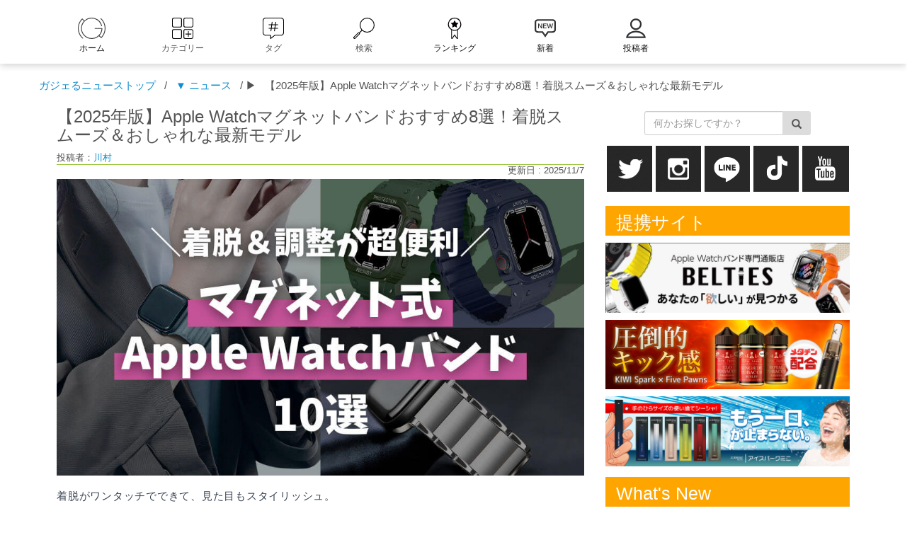

--- FILE ---
content_type: text/html; charset=UTF-8
request_url: https://www.gajeru.jp/articles/000420/
body_size: 26392
content:
<!DOCTYPE html>
<html lang="ja">
<head prefix="og: http://ogp.me/ns# fb: http://ogp.me/ns/fb# article: http://ogp.me/ns/article#">
<meta charset="UTF-8">
<meta http-equiv="X-UA-Compatible" content="IE=edge">
<meta name="viewport" content="width=device-width, initial-scale=1.0">
<title>【2025年版】Apple Watchマグネットバンドおすすめ8選！着脱スムーズ＆おしゃれな最新モデル｜ガジェるニュース</title>
<meta name="description" content="着脱や長さ調整の簡単さで人気の高いマグネット式Apple Watchバンド。この記事ではそんなマグネット式Apple Watchバンドの最新オススメ商品をまとめています。マグネット式の充電器も取り上げていますので、Apple Watchユーザーは必見！" />
<meta name="keywords" content="apple watch,applewatch,アップルウォッチ,apple watchバンド,アップルウォッチバンド,おすすめ,メンテナンス,belties,ベルティーズ" />
<!-- Open Graph Tags -->
<meta property="og:title" content="【2025年版】Apple Watchマグネットバンドおすすめ8選！着脱スムーズ＆おしゃれな最新モデル｜ガジェるニュース" />
<meta property="og:type" content="article" />
<meta property="og:url" content="https://www.gajeru.jp/articles/000420" />
<meta property="og:email" content="info@gajeru.jp" />
<meta property="og:image" content="https://www.gajeru.jp/pics/a/GU0vqP6540a84225f5e.jpg" />
<meta property="og:site_name" content="ガジェるニュース" />
<meta property="og:description" content="着脱や長さ調整の簡単さで人気の高いマグネット式Apple Watchバンド。この記事ではそんなマグネット式Apple Watchバンドの最新オススメ商品をまとめています。マグネット式の充電器も取り上げていますので、Apple Watchユーザーは必見！" />
<meta name="twitter:site" content="@gajeru_news" />
<meta name="twitter:text:title" content="【2025年版】Apple Watchマグネットバンドおすすめ8選！着脱スムーズ＆おしゃれな最新モデル｜ガジェるニュース">
<meta name="twitter:image" content="https://www.gajeru.jp/pics/a/GU0vqP6540a84225f5e.jpg">
<meta name="twitter:image:alt" content="【2025年版】Apple Watchマグネットバンドおすすめ8選！着脱スムーズ＆おしゃれな最新モデル｜ガジェるニュース">
<meta name="twitter:card" content="summary_large_image">
<meta name="p:domain_verify" content="a4bcab5edee8be9b2abdde818ab96134" /><link rel="shortcut icon" href="/favicon.ico">
<link rel="apple-touch-icon-precomposed" href="/apple-touch-icon.png">
<link rel="icon" type="image/png" href="/android-chrome-192x192.png">
<link href="https://maxcdn.bootstrapcdn.com/font-awesome/latest/css/font-awesome.min.css" rel="stylesheet">
<link href="/css/bootstrap.min.css" rel="stylesheet">
<link href="/css/gajeruNew.css?1769032835" rel="stylesheet">
<!--[if lt IE 9]>
<script src="//oss.maxcdn.com/html5shiv/3.7.2/html5shiv.min.js"></script>
<script src="//oss.maxcdn.com/respond/1.4.2/respond.min.js"></script>
<![endif]-->
<script src='https://www.google.com/recaptcha/api.js'></script>
<script src="/js/jquery-1.12.0.min.js"></script>
<script src="/js/jquery-ui-1.12.0.min.js"></script>
<!-- Global site tag (gtag.js) - Google Analytics -->
<script async src="https://www.googletagmanager.com/gtag/js?id=G-EWK86YG4HN"></script>
<script>
  window.dataLayer = window.dataLayer || [];
  function gtag(){dataLayer.push(arguments);}
  gtag('js', new Date());

  gtag('config', 'G-EWK86YG4HN');
</script>
<!-- Global site tag (gtag.js) - Google Analytics -->
<script async src="https://www.googletagmanager.com/gtag/js?id=UA-177597539-1"></script>
<script>
window.dataLayer = window.dataLayer || [];
function gtag(){dataLayer.push(arguments);}
gtag('js', new Date());

gtag('config', 'UA-177597539-1');
</script>
<script async src="https://s.yimg.jp/images/listing/tool/cv/ytag.js"></script>
<script>
window.yjDataLayer = window.yjDataLayer || [];
function ytag() { yjDataLayer.push(arguments); }
ytag({"type":"ycl_cookie"});
</script>
<!-- Facebook Pixel Code -->
<script>
!function(f,b,e,v,n,t,s)
{if(f.fbq)return;n=f.fbq=function(){n.callMethod?
n.callMethod.apply(n,arguments):n.queue.push(arguments)};
if(!f._fbq)f._fbq=n;n.push=n;n.loaded=!0;n.version='2.0';
n.queue=[];t=b.createElement(e);t.async=!0;
t.src=v;s=b.getElementsByTagName(e)[0];
s.parentNode.insertBefore(t,s)}(window, document,'script',
'https://connect.facebook.net/en_US/fbevents.js');
fbq('init', '3307796585985693');
fbq('track', 'PageView');
</script>
<noscript><img height="1" width="1" style="display:none"
src="https://www.facebook.com/tr?id=3307796585985693&ev=PageView&noscript=1"
/></noscript>
<!-- End Facebook Pixel Code -->
<!-- LINE Tag Base Code -->
<!-- Do Not Modify -->
<script>
(function(g,d,o){
  g._ltq=g._ltq||[];g._lt=g._lt||function(){g._ltq.push(arguments)};
  var h=location.protocol==='https:'?'https://d.line-scdn.net':'http://d.line-cdn.net';
  var s=d.createElement('script');s.async=1;
  s.src=o||h+'/n/line_tag/public/release/v1/lt.js';
  var t=d.getElementsByTagName('script')[0];t.parentNode.insertBefore(s,t);
    })(window, document);
_lt('init', {
  customerType: 'lap',
  tagId: 'd62f0281-9c82-476a-aa53-056272e9d15a'
});
_lt('send', 'pv', ['d62f0281-9c82-476a-aa53-056272e9d15a']);
</script>
<noscript>
  <img height="1" width="1" style="display:none"
       src="https://tr.line.me/tag.gif?c_t=lap&t_id=d62f0281-9c82-476a-aa53-056272e9d15a&e=pv&noscript=1" />
</noscript>
<!-- End LINE Tag Base Code -->
<script type="application/ld+json">
{
  "@context": "http://schema.org",
  "@type": "BreadcrumbList",
  "itemListElement":
  [
	    {
      "@type": "ListItem",
      "position": 1,
      "item":
      {
        "@id": "/",
        "name": "ガジェるニューストップ"
      }
    	    },
    		    {
      "@type": "ListItem",
      "position": 2,
      "item":
      {
        "@id": "/articles/",
        "name": "ニュース"
      }
    	    },
    		    {
      "@type": "ListItem",
      "position": 3,
      "item":
      {
        "@id": "/articles/000420/",
        "name": "【2025年版】Apple Watchマグネットバンドおすすめ8選！着脱スムーズ＆おしゃれな最新モデル"
      }
    	    }
    		  ]
}
</script>

</head>
<body>
<header class="shadow">
	<nav class="fixednav">
		<div class="wrapper">
			<ul id="sp_nav01" class="nav_list">
				<li><a href="/" class="nav_btn" title="ガジェるニュース">ホーム</a>
				<li>
					<div class="nav_btn drawer_wrapper">
						<input type="radio" id="drawer_category_radio" class="drawer_hidden" name="navradiobtn" value="drawer_category_radio">
						<label for="drawer_category_radio" class="drawer_category_open drawer_open_btn"></label>カテゴリー
						<!-- カテゴリーパネル -->
						<div class="drawer_category_content shadow">
							<div class="wrapper">
								<ul id="a_cate" class="a_cate_list">
																		<li>
									<a href="/articles/category/1/"><span class="cate_btn">Apple関連</span></a>																		<li>
									<a href="/articles/category/2/"><span class="cate_btn">ライフスタイル</span></a>																		<li>
									<a href="/articles/category/3/"><span class="cate_btn">アウトドア・防災</span></a>																		<li>
									<a href="/articles/category/4/"><span class="cate_btn">クラウドファンディング</span></a>																		<li>
									<a href="/articles/category/5/"><span class="cate_btn">エンタメ・ゲーム</span></a>																		<li>
									<a href="/articles/category/6/"><span class="cate_btn">プロダクト</span></a>																		<li>
									<a href="/articles/category/7/"><span class="cate_btn">デジタル</span></a>																		<li>
									<a href="/articles/category/8/"><span class="cate_btn">ペット</span></a>																	</ul>
							</div>
						</div>
					</div>
				<li>
					<div class="nav_btn drawer_wrapper">
						<input type="radio" id="drawer_tag_radio" class="drawer_hidden" name="navradiobtn" value="drawer_tag_radio">
						<label for="drawer_tag_radio" class="drawer_tag_open drawer_open_btn"></label>タグ
						<!-- タグパネル -->
						<div class="drawer_tag_content shadow">
							<div class="wrapper">
								<ul id="a_tag" class="a_tag_list">
																											<li>
									<a href="/articles/tag/2/"><span class="tag_btn">#Apple</span></a>																																																																																																																																							<li>
									<a href="/articles/tag/139/"><span class="tag_btn">#ゲーム</span></a>																											<li>
									<a href="/articles/tag/18/"><span class="tag_btn">#家電</span></a>																																																																																																																																																<li>
									<a href="/articles/tag/130/"><span class="tag_btn">#おうち時間向上</span></a>																											<li>
									<a href="/articles/tag/30/"><span class="tag_btn">#スマートフォン</span></a>																																																															<li>
									<a href="/articles/tag/64/"><span class="tag_btn">#電子タバコ</span></a>																											<li>
									<a href="/articles/tag/109/"><span class="tag_btn">#CBD</span></a>																											<li>
									<a href="/articles/tag/35/"><span class="tag_btn">#ガジェット</span></a>																																																																								<li>
									<a href="/articles/tag/142/"><span class="tag_btn">#AI</span></a>																											<li>
									<a href="/articles/tag/39/"><span class="tag_btn">#動画</span></a>																																																						<li>
									<a href="/articles/tag/48/"><span class="tag_btn">#楽天</span></a>																											<li>
									<a href="/articles/tag/49/"><span class="tag_btn">#Amazon</span></a>																											<li>
									<a href="/articles/tag/51/"><span class="tag_btn">#ワイヤレス充電器</span></a>																											<li>
									<a href="/articles/tag/50/"><span class="tag_btn">#レビュー</span></a>																											<li>
									<a href="/articles/tag/52/"><span class="tag_btn">#モバイルバッテリー</span></a>																											<li>
									<a href="/articles/tag/54/"><span class="tag_btn">#100均</span></a>																																																						<li>
									<a href="/articles/tag/55/"><span class="tag_btn">#スマホスタンド</span></a>																											<li>
									<a href="/articles/tag/58/"><span class="tag_btn">#充電器</span></a>																											<li>
									<a href="/articles/tag/60/"><span class="tag_btn">#クラウドファンディング</span></a>																																																																																	<li>
									<a href="/articles/tag/61/"><span class="tag_btn">#美容</span></a>																																				<li>
									<a href="/articles/tag/68/"><span class="tag_btn">#お酒</span></a>																											<li>
									<a href="/articles/tag/69/"><span class="tag_btn">#キャンプ</span></a>																																																						<li>
									<a href="/articles/tag/71/"><span class="tag_btn">#ペット</span></a>																																																						<li>
									<a href="/articles/tag/75/"><span class="tag_btn">#お掃除</span></a>																											<li>
									<a href="/articles/tag/76/"><span class="tag_btn">#キッチン</span></a>																											<li>
									<a href="/articles/tag/79/"><span class="tag_btn">#便利グッズ</span></a>																											<li>
									<a href="/articles/tag/140/"><span class="tag_btn">#電動キックボード</span></a>																											<li>
									<a href="/articles/tag/83/"><span class="tag_btn">#防寒対策</span></a>																											<li>
									<a href="/articles/tag/85/"><span class="tag_btn">#熱中症対策</span></a>																											<li>
									<a href="/articles/tag/86/"><span class="tag_btn">#電動自転車</span></a>																											<li>
									<a href="/articles/tag/91/"><span class="tag_btn">#映画</span></a>																											<li>
									<a href="/articles/tag/92/"><span class="tag_btn">#SUICA</span></a>																											<li>
									<a href="/articles/tag/94/"><span class="tag_btn">#PASMO</span></a>																											<li>
									<a href="/articles/tag/97/"><span class="tag_btn">#車</span></a>																											<li>
									<a href="/articles/tag/99/"><span class="tag_btn">#工具</span></a>																											<li>
									<a href="/articles/tag/100/"><span class="tag_btn">#フィットネス</span></a>																											<li>
									<a href="/articles/tag/101/"><span class="tag_btn">#ヘルスケア</span></a>																											<li>
									<a href="/articles/tag/102/"><span class="tag_btn">#インテリア</span></a>																											<li>
									<a href="/articles/tag/110/"><span class="tag_btn">#ホビー</span></a>																																																															<li>
									<a href="/articles/tag/119/"><span class="tag_btn">#QOL</span></a>																											<li>
									<a href="/articles/tag/120/"><span class="tag_btn">#懸賞</span></a>																																													<li>
									<a href="/articles/tag/127/"><span class="tag_btn">#防災</span></a>																											<li>
									<a href="/articles/tag/128/"><span class="tag_btn">#防犯</span></a>																											<li>
									<a href="/articles/tag/129/"><span class="tag_btn">#ファッション</span></a>																	</ul>
								<div class="pull-right"><a href="/articles/tags/" class="btn btn-gj">タグ一覧へ →</a></div>
							</div>
						</div>
					</div>
				<li class="hidden-md hidden-lg">
					<div class="nav_btn mmenu" onclick="showSlideNav()">
						<div class="mobilemenu">
							<div class="cat-icon">
								<span></span><span class="span-center"></span><span></span>
							</div>
						</div>
							メニュー
					</div>
			</ul>
			<ul id="sp_nav02" class="nav_list hidden-xs hidden-sm">
				<li>
					<div class="nav_btn drawer_wrapper">
					<input type="radio" id="drawer_search_radio" class="drawer_hidden" name="navradiobtn" value="drawer_search_radio">
						<label for="drawer_search_radio" class="drawer_search_open drawer_open_btn"></label>検索
						<!-- 検索パネル -->
						<div class="drawer_search_content">
							<div class="wrapper">
								<form action="/articles/search/">
								<input type="text" name="q" placeholder="キーワードを入力">
								<input type="submit" value="" class="button" style="cursor:pointer;">
								</form>							</div>
						</div>
					</div>
				<li><a href="/cts/news/weekranking/" class="nav_btn">ランキング</a>
				<li><a href="/articles/" class="nav_btn">新着</a>
				<li><a href="/writers/" class="nav_btn">投稿者</a>
			</ul><!--/#sp_nav02-->
		</div><!--/.wrapper-->
	</nav>
</header>

<script>
var  searchbox = $('.gj-mobile-search-box')
	,txtSearchFocus = function() {
		searchbox.find("input[type=text]").focus();
	}
	,searchAction = function() {
		if (searchbox.css('display') == 'none') {
			searchbox.slideDown('fast');
			txtSearchFocus();
		} else {
			searchbox.slideUp('fast');
		}
	}
	,showSlideNav = function() {
		$('.wrap-slideNav, #gj-slideNav').css({'left':'0'});
		$('body').css('overflow','hidden');
	}
	,hideSlideNav = function() {
		$('body, .wrap-slideNav').removeAttr('style');
		$('#gj-slideNav').css('left', '-100%');
	};
	$('.gj-topMenu #gj-mainNav li.top-level > a').click(function() {
		var  t = $(this)
			,parent = t.parent()
			,attrData = t.data('display')
			,showData = $('#gj-mainNav .'+ attrData);
		if (typeof attrData === "undefined" || showData.length < 1) {
			return;
		}
		$(window).scrollTop(0);
		parent.toggleClass('active');
		$('#gj-mainNav li.top-level').not(parent).removeClass('active');
		$('#gj-mainNav .gj-catGroup').removeAttr('style').hide();
		if (parent.hasClass('active')) {
			showData.show();
		} else {
			showData.hide();
		}
	});
	var prevScroll  = 0,
		heightFixedTop = $('.gj-fixed-top').outerHeight();
	$(window).on('scroll', function() {
		var subMenu = $('#gj-mainNav .top-level.active .gj-catGroup'),
			scrolled = $(window).scrollTop();
		if (subMenu.css('display') === 'block') {
			if(scrolled <= 5) {
				subMenu.attr('style', 'display: block');
			} else {
				subMenu.css({'top': '-' + scrolled + 'px'});
			}
		}
		if(scrolled >= heightFixedTop) {
			$('.sticky-content').addClass('active');//scroll Down
			$('.login-user ul.dropdown-menu').addClass('opacity');
		} else {
			$('.sticky-content').removeClass('active');//scroll Up
			$('.login-user ul.dropdown-menu').removeClass('opacity');
		}
		prevScroll = scrolled;
	});
</script>	<div class="container">
		<div class="content">
			<div class="row">
	<div class="col-xs-12 col-sm-12 col-md-12 col-lg-12 gj-breadcrumb">
		<ul><li><a href="/"> ガジェるニューストップ</a></li><li> / </li><li><a href="/articles/">▼ ニュース</a></li><li> / ▶ </li><li>【2025年版】Apple Watchマグネットバンドおすすめ8選！着脱スムーズ＆おしゃれな最新モデル</li></ul>	</div>
				<main class="maincontent col-xs-12 col-sm-12 col-md-8">
					<style>
.fb_iframe_widget > span {
  vertical-align: baseline !important;
}
</style>
<section>
<style>
span[id]::before {
    content: '';
    display: block;
    height: 100px;
    margin-top: -100px;
}

/* ===== 基本設定 ===== */
a {
    text-decoration: none;

    .toc {
        padding: 1rem;
        margin: 1.5rem 0;
    }
    
    .toc-title {
        font-size: 1.625rem;
    }
    
    .toc-list li::before {
        font-size: 1rem;
        padding: 0.125rem 0.375rem;
        margin-right: 0.5rem;
        min-width: 1.5rem;
    }
    
    .toc-list a {
        font-size: 1.375rem;
    }
    
    .toc-list-sub {
        padding-left: 2.5rem;
    }
    
    .toc-list-sub li::before {
        font-size: 0.875rem;
        padding: 0.125rem 0.25rem;
        margin-right: 0.375rem;
        min-width: 2rem;
    }
    
    .toc-list-sub a {
        font-size: 1.25rem;
    }
}


b {
    color: #1f2937;
    font-weight: bold;
}

/* ===== 見出し系 ===== */
h2.content {
    margin: 3.5em 0px 25px 0px;
    padding: 0.5em;
    background: #1f2937;
    border-left: solid 9px #1775A8;
    font-size: 1.5em;
    line-height: 1.5;
    font-weight: bold;
    letter-spacing: 0.05em;
    text-align: left;
    color: #fff;
}

h3.content_03 {
    font-weight: bold;
    font-size: 1.3em;
    line-height: 1.5;
    margin: 35px 0px 25px 0px;
    padding: 0.3em;
    text-align: left;
    border-bottom: 3px solid #374151;
    letter-spacing: 0.05em;
    color: #374151;
}

h4.content_04 {
    border-left: solid 6px #1775A8;
    font-weight: bold;
    font-size: 15px;
    line-height: 1.5;
    margin: 25px 0px;
    padding: 0.15em 1.0em;
    text-align: left;
    letter-spacing: 0.05em;
    color: #374151;
}

/* 関連記事 */
    .kanren {
      font-size: 2rem;
      font-weight: 600;
      color: #111827;
      margin-bottom: 16px;
      padding-bottom: 12px;
      border-bottom: 2px solid #e5e7eb;
    }


/* ===== テキスト系 ===== */
.main_txt01 {
    font-size: 15px;
    text-align: left;
    line-height: 1.8;
    letter-spacing: 0.05em;
    margin: 10px 0;
    color: #374151;
    font-family: 'Hiragino Sans', 'Yu Gothic UI', sans-serif;
}

.main_pr01 {
    font-size: 15px;
    line-height: 1.9;
    letter-spacing: 0.05em;
    text-align: center;
    color: #374151;
}

span.migi {
    display: block;
    font-size: 13px;
    line-height: 1.9;
    letter-spacing: 0.05em;
    text-align: right;
    color: #374151;
}

.under {
    background: linear-gradient(transparent 60%, #fef08a 60%);
    font-weight: bold;
    color: #1f2937;
}

/* ===== リスト系 ===== */
ul.am, ol.am {
    font-size: 15px;
    line-height: 1.9;
    letter-spacing: 0.05em;
    margin-bottom: 1.5em;
    text-align: left;
    color: #374151;
    padding-left: 1.5em;
}

ul.am li, ol.am li {
    font-size: 15px;
    line-height: 1.9;
    letter-spacing: 0.05em;
    padding: 0.1em;
    color: #374151;
    font-family: 'Hiragino Sans', 'Yu Gothic UI', sans-serif;
}

li::marker {
    font-weight: bold;
    color: #1f2937;
}

.am2 {
    list-style: none;
    padding: 0;
}

.am2 li {
    font-size: 15px;
    line-height: 1.9;
    letter-spacing: 0.05em;
    background: white;
    margin: 10px 0;
    padding: 12px;
    border-radius: 5px;
    border-left: 4px solid #10b981;
    box-shadow: 0 1px 4px rgba(0, 0, 0, 0.1);
    color: #374151;
    font-family: 'Hiragino Sans', 'Yu Gothic UI', sans-serif;
}

/* ===== ボックス系 ===== */
/* タイトル付き（ラベルボックス） */
.box5-2 {
   position: relative; /* タイトルの配置調整のために基準を設定 */
   margin: 30px 0; /* 外側の余白（上下と中央配置） */
   border: 2px solid #10b981; /* ボックスの線 (太さ・種類・色) */
}

.box5-2 .box-title {
   position: absolute; /* タイトルをボックス内で絶対位置指定 */
   top: -0.5em; /* 上方向に少し移動 */
   left: 1em; /* 左端からの距離 */
   background-color: #fff; /* タイトル背景色 */
   color: #10b981; /* タイトルの文字色 */
   padding: 0 .5em; /* タイトルの内側余白 */
   font-weight: bold; /* タイトルのフォントを太字に */
   font-size: 15px;
   line-height: 1; /* タイトルの行の高さ */
   display: inline-block; /* タイトルの幅を内容に合わせる */
   width: auto; /* タイトル幅を内容に応じて可変にする */
   max-width: calc(100% - 2em); /* 左右の余白を考慮して最大幅を調整 */
   white-space: nowrap; /* タイトルを1行に固定 */
   overflow: hidden; /* はみ出した部分を非表示 */
   text-overflow: ellipsis; /* 省略記号（...）を表示 */
   letter-spacing: 0.05em;
}

.box5-2 .box-content {
   padding: 2em 1em 1em 1em; /* ボックス内コンテンツの余白を設定 */
}

.box5-2 p {
   margin: 0; /* 段落の余白をなくして統一感を持たせる */
}

.reference_block {
    font-size: 15px;
    line-height: 1.9;
    letter-spacing: 0.05em;
    border-left: 4px solid #0078d4;
    background-color: #f0f8ff;
    padding: 12px;
    margin: 16px 0;
    color: #374151;
}

.reference_block a {
    color: #0056a3;
    text-decoration: underline;
}

/* ===== ボタン系 ===== */
.a_btn {
    font-size: 15px;
    line-height: 1.9;
    letter-spacing: 0.05em;
    background: linear-gradient(45deg, #0ea5e9, #0284c7);
    color: white;
    padding: 15px 30px;
    border: none;
    border-radius: 50px;
    font-weight: 600;
    text-decoration: none;
    display: inline-block;
    text-align: center;
    transition: all 0.3s ease;
    box-shadow: 0 4px 15px #ddd;
    margin: 10px;
    cursor: pointer;
}

.a_btn:hover {
    transform: translateY(-3px);
    box-shadow: 0 6px 20px #bbb;
    color: #ffffff;
}

/* ===== 画像系 ===== */
.img_block img {
    display: block;
    margin: 15px 0;
    max-width: 100%;
}


/* ===== 目次系 ===== */
.toc {
    font-family: 'Inter', 'Hiragino Sans', 'Yu Gothic', system-ui, sans-serif;
    background: #f8fafc;
    border: 1px solid #e2e8f0;
    border-radius: 0.75rem;
    padding: 1.5rem;
    margin: 2rem 0;
    box-shadow: 0 1px 3px rgba(0, 0, 0, 0.1);
}
.toc-title {
    font-family: 'Inter', 'Hiragino Sans', 'Yu Gothic', system-ui, sans-serif;
    font-size: 2rem;
    font-weight: 600;
    color: #1e293b;
    margin: 0 0 1rem 0;
    padding-bottom: 0.5rem;
    border-bottom: 2px solid #1775A8;
    letter-spacing: 0.02em;
    line-height: 1.5;
}
.toc-list {
    list-style: none;
    margin: 0;
    padding: 0;
    counter-reset: toc-counter;
}
.toc-list li {
    counter-increment: toc-counter;
    margin: 0.75rem 0;
    position: relative;
}
.toc-list li::before {
    content: counter(toc-counter, decimal-leading-zero);
    font-family: 'Inter', 'Hiragino Sans', 'Yu Gothic', system-ui, sans-serif;
    font-size: 1.375rem;
    font-weight: 600;
    color: #1775A8;
    background: #dbeafe;
    padding: 0.3rem 0.6rem;
    border-radius: 0.25rem;
    margin-right: 0.75rem;
    min-width: 2rem;
    text-align: center;
    display: inline-block;
}
.toc-list a {
    font-family: 'Inter', 'Hiragino Sans', 'Yu Gothic', system-ui, sans-serif;
    font-size: 1.5rem;
    font-weight: 500;
    color: #374151;
    text-decoration: none;
    letter-spacing: 0.04em;
    line-height: 1.7;
    transition: color 0.2s ease;
}
.toc-list a:hover {
    color: #1775A8;
}
.toc-list-sub {
    list-style: none;
    margin: 0.5rem 0 0 0;
    padding-left: 3rem;
    counter-reset: toc-sub-counter;
}
.toc-list-sub li {
    counter-increment: toc-sub-counter;
    margin: 0.5rem 0;
    font-size: 0.9rem;
}
.toc-list-sub li::before {
    content: counter(toc-counter, decimal-leading-zero) "." counter(toc-sub-counter);
    font-family: 'Inter', 'Hiragino Sans', 'Yu Gothic', system-ui, sans-serif;
    font-size: 1.25rem;
    font-weight: 500;
    color: #6b7280;
    background: #f3f4f6;
    padding: 0.25rem 0.5rem;
    border-radius: 0.25rem;
    margin-right: 0.5rem;
    min-width: 2.5rem;
    text-align: center;
    display: inline-block;
}
.toc-list-sub a {
    font-size: 1.375rem;
    font-weight: 400;
    color: #6b7280;
    letter-spacing: 0.03em;
    line-height: 1.6;
}
.toc-list-sub a:hover {
    color: #1775A8;
}
/* コンパクト版目次 */
.toc-compact {
    background: #ffffff;
    border: 1px solid #e2e8f0;
    border-radius: 0.5rem;
    padding: 1rem;
    margin: 1.5rem 0;
    box-shadow: 0 1px 2px rgba(0, 0, 0, 0.05);
}
.toc-compact .toc-title {
    font-size: 1.75rem;
    margin-bottom: 0.75rem;
    padding-bottom: 0.25rem;
    border-bottom: 1px solid #e2e8f0;
    letter-spacing: 0.02em;
    line-height: 1.5;
}
.toc-compact .toc-list li {
    margin: 0.5rem 0;
}
.toc-compact .toc-list li::before {
    font-size: 1.25rem;
    padding: 0.15rem 0.45rem;
    margin-right: 0.5rem;
    min-width: 1.5rem;
}
.toc-compact .toc-list a {
    font-size: 1.375rem;
    letter-spacing: 0.03em;
    line-height: 1.6;
}


        /* 編集者情報のメインスタイル */
        .editor-info {
            margin-top: 40px;
            padding: 30px;
            background-color: #f8f9fa;
            border-left: 4px solid #1775A8;
        }

        .editor-info-header {
            display: flex;
            align-items: center;
            gap: 20px;
            margin-bottom: 20px;
        }

        .editor-photo {
            width: 80px;
            height: 80px;
            border-radius: 50%;
            object-fit: cover;
            border: 3px solid #fff;
            box-shadow: 0 2px 8px rgba(0,0,0,0.1);
            flex-shrink: 0;
        }

        .editor-basic-info h3 {
            margin: 0 0 5px 0;
            font-size: 1.3em;
            color: #2c3e50;
            font-weight: 600;
        }

        .editor-title {
            color: #6c757d;
            font-size: 0.95em;
            margin: 0;
            font-weight: 500;
        }

        .editor-details {
            color: #555;
            font-size: 0.9em;
            line-height: 1.6;
            margin: 0;
        }

        .editor-label {
            font-size: 0.8em;
            color: #6c757d;
            text-transform: uppercase;
            letter-spacing: 0.5px;
            margin-bottom: 10px;
            font-weight: 600;
        }

        /* レスポンシブ対応 */
        @media (max-width: 600px) {
            .article-content {
                padding: 20px;
            }
            
            .editor-info {
                padding: 20px;
            }
            
            .editor-info-header {
                flex-direction: column;
                text-align: center;
                gap: 15px;
            }
            
            .editor-photo {
                width: 30px;
                height: 30px;
            }
        }

        /* メインデザイン: ホリゾンタル配置 */
        .editor-info.horizontal {
            display: flex;
            align-items: flex-start;
            gap: 25px;
            padding: 25px;
        }

        .editor-info.horizontal .editor-content {
            flex: 1;
        }

        .editor-info.horizontal .editor-photo {
            width: 40px;
            height: 40px;
        }

        .editor-info.horizontal .editor-basic-info {
            margin-bottom: 15px;
        }


/* ===== テーブル ===== */
    .article-table-wrapper {
      font-family: -apple-system, BlinkMacSystemFont, 'Segoe UI', 'Hiragino Sans', 'Hiragino Kaku Gothic ProN', sans-serif;
      color: #374151;
      line-height: 1.6;
      margin: 24px 0;
    }

    /* 基本の表スタイル */
    .article-table-wrapper__container {
      overflow-x: auto;
      border: 1px solid #e5e7eb;
      border-radius: 8px;
      background: #ffffff;
    }

    .article-table {
      width: 100%;
      border-collapse: collapse;
      font-size: 14px;
      letter-spacing: 0.05em;
    }

    .article-table thead {
      background-color: #f9fafb;
    }

    .article-table th {
      padding: 12px 16px;
      text-align: left;
      font-weight: 600;
      color: #1f2937;
      border-bottom: 2px solid #e5e7eb;
      white-space: nowrap;
    }

    .article-table td {
      padding: 10px 16px;
      border-bottom: 1px solid #e5e7eb;
      color: #374151;
    }

    .article-table tbody tr:last-child td {
      border-bottom: none;
    }


    /* 枠なしスタイル */
    .article-table--borderless {
      border: none;
    }

    .article-table--borderless th,
    .article-table--borderless td {
      border: none;
      border-bottom: 1px solid #e5e7eb;
    }

    .article-table--borderless thead th {
      border-bottom: 2px solid #e5e7eb;
    }

    .article-table-wrapper__container--borderless {
      border: none;
      border-radius: 0;
    }

    /* 中央揃え用 */
    .article-table th.align-center,
    .article-table td.align-center {
      text-align: center;
    }

    /* 右揃え用（数値など） */
    .article-table th.align-right,
    .article-table td.align-right {
      text-align: right;
    }

    /* 強調セル */
    .article-table td.highlight {
      background-color: #fef3c7;
      font-weight: 600;
    }

    /* ヘッダーのソートアイコン風 */
    .article-table th.sortable {
      cursor: pointer;
      user-select: none;
    }

    .article-table th.sortable:hover {
      background-color: #f3f4f6;
    }

    /* キャプション */
    .article-table-wrapper__caption {
      text-align: center;
      font-size: 13px;
      color: #6b7280;
      margin-top: 8px;
      font-style: italic;
    }

    /* レスポンシブ対応 */
    @media (max-width: 768px) {
      .article-table {
        font-size: 13px;
      }

      .article-table th,
      .article-table td {
        padding: 10px 12px;
      }

      .article-table--compact th,
      .article-table--compact td {
        padding: 8px 10px;
        font-size: 12px;
      }
    }

    /* 見出し用の余白 */
    .example-heading {
      font-size: 18px;
      font-weight: 600;
      color: #1f2937;
      margin: 40px 0 16px 0;
      padding-bottom: 8px;
      border-bottom: 1px solid #e5e7eb;
    }

    .example-heading:first-child {
      margin-top: 0;
    }

/* 引用 */
.quote-1 {
    padding: 1em 1.5em;
    border-left: 4px solid #f2f2f2;
    font-size: 14px;
}

.quote-1:has(cite) {
    padding-bottom: .5em;
}

.quote-1 p {
    margin-top: 0;
}

.quote-1 cite {
    display: block;
    color: #737373;
    font-size: .8em;
    text-align: right;
}</style>
<div class="content">
	<div class="top-block">
		<div class="outer">
			<div class="page-header">
				<h1>
					【2025年版】Apple Watchマグネットバンドおすすめ8選！着脱スムーズ＆おしゃれな最新モデル				</h1>
				<div class="writer">
					<span>投稿者：<a href="/articles/writer/7/">川村</a></span>
				</div>
				<div class="article_upd_day">
					<span>更新日 : 2025/11/7</span>
				</div>
							</div>
			<div style="margin-bottom:20px;"><div class="img_block">
<img src="/pics/a/GU0vqP6540a84225f5e.jpg" alt="Apple Watch マグネット バンド">
</div>

<p class="main_txt01">着脱がワンタッチでできて、見た目もスタイリッシュ。</p>
<p class="main_txt01"><b>Apple Watchのマグネットバンド</b>は、利便性とデザイン性を両立した人気の高いアクセサリーです。</p>
<p class="main_txt01">ステンレスやシリコン、レザーなど素材の種類も豊富で、ビジネスシーンからスポーツ、日常使いまで幅広く活躍します。</p>
<p class="main_txt01">この記事では、<span class="under">2025年最新のおすすめマグネット式Apple Watchバンド8選</span>を厳選紹介。</p>
<p class="main_txt01">さらに、バンドだけでなく、日々の充電をスマートにする<b>マグネット式充電器</b>もピックアップしています。</p>
<p class="main_txt01">自分のライフスタイルにぴったりの1本を探している方は、ぜひ参考にしてみてください。</p>


<div class="toc-compact">
    <h3 class="toc-title">目次</h3>
    <ol class="toc-list">
<li><a href="#1">着脱簡単なだけじゃない！Apple Watchマグネットバンドのメリット</a></li>
<li><a href="#2">Apple Watchマグネットバンドの選び方</a></li>
<li><a href="#3">【8選】おすすめのApple Watchマグネットバンドをご紹介</a></li>
<li><a href="#4">【番外編】Apple Watchに便利なマグネット式充電器おすすめ2選</a></li>
<li><a href="#5">Apple Watchマグネットバンドを使うときの注意点</a></li>
<li><a href="#6">Apple Watchバンドを探すなら！専門ショップ「BELTIES(ベルティーズ)」</a></li>
<li><a href="#7">着脱簡単！最新のマグネット式おすすめApple Watchバンド｜まとめ</a></li>
    </ol>
</div>


<h2 class="kanren">関連記事</h2>

<div class="blogcardfu" style="width:auto;max-width:9999px;border:1px solid #E0E0E0;border-radius:3px;margin:10px 0;padding:15px;line-height:1.4;text-align:left;background:#FFFFFF;"><a href="/articles/applewatch-mudra-band/"style="display:block;text-decoration:none;"><span class="blogcardfu-image" style="float:right;width:120px;padding:0 0 0 10px;margin:0 0 5px 5px;"><img src="/pics/a/UpuGHz68dccfe1d47c9.jpg" alt="" width="120" style="width:100%;height:auto;max-height:120px;min-width:0;border:0 none;margin:0;"></span><br style="display:none"><span class="blogcardfu-title" style="font-size:112.5%;font-weight:700;color:#333333;margin:0 0 5px 0;">【初上陸】Mudra Bandの特徴や使い方、評判を紹介！触らずにApple製品を操作できる仕組みは？｜ガジェるニュース</span><br><span class="blogcardfu-content" style="font-size:87.5%;font-weight:400;color:#666666;">画面を触らずにiPhoneやApple Watch、MacなどのAppleデバイスを操作できる《Mudra Band》。日本初上陸の最新デバイスについて特徴や使い方、評判を徹底解説しています！</span><br><span style="clear:both;display:block;overflow:hidden;height:0;">&nbsp;</span></a></div>

<div class="blogcardfu" style="width:auto;max-width:9999px;border:1px solid #E0E0E0;border-radius:3px;margin:10px 0;padding:15px;line-height:1.4;text-align:left;background:#FFFFFF;"><a href="/articles/applewatch-band-titanium/"style="display:block;text-decoration:none;"><span class="blogcardfu-image" style="float:right;width:120px;padding:0 0 0 10px;margin:0 0 5px 5px;"><img src="/pics/a/mha4WX68b1502c04d21.jpg" alt="" width="120" style="width:100%;height:auto;max-height:120px;min-width:0;border:0 none;margin:0;"></span><br style="display:none"><span class="blogcardfu-title" style="font-size:112.5%;font-weight:700;color:#333333;margin:0 0 5px 0;">チタン製アップルウォッチバンドの選び方とおすすめ製品7選｜ガジェるニュース</span><br><span class="blogcardfu-content" style="font-size:87.5%;font-weight:400;color:#666666;">チタン製のAppleWatchバンドは高級感がありながら、耐久性に優れており使いやすさ抜群です！今回はチタン製のAppleWatchバンドのおすすめポイントとおすすめ商品をご紹介します。</span><br><span style="clear:both;display:block;overflow:hidden;height:0;">&nbsp;</span></a></div>



<h2 class="content"><span id="1">着脱簡単なだけじゃない！Apple Watchマグネットバンドのメリット</span></h2>

<div class="img_block">
<img src="/pics/a/QHZmVe6540a0c89c351.jpg" alt="Apple Watch マグネット バンド">
</div>

<p class="main_txt01">オススメのマグネット式バンドのご紹介に移る前に、まずは<b>マグネット式のバンドを使用するメリット</b>をいくつか解説します。</p>

<p class="main_txt01">着脱簡単なイメージの強いマグネット式バンドですが、<span class="under">実はメリットはそれだけではありません！</span><br>

それでは、マグネット式バンドならではの魅力について見ていきましょう。</p>

<h3 class="content_03">メリット①付け外しがしやすい</h3>

<p class="main_txt01">様々なメリットのあるマグネット式バンドですが、やはり最初に挙げるべきは<b>着脱簡単な点</b>でしょう。</p>

<p class="main_txt01">ご自宅の出発時・帰宅時や入浴、手を洗う場面、スポーツ中など、日常の中でApple Watchを着脱する場面は意外と多いものです。</p>

<p class="main_txt01">特に忙しい朝など、上手くバックルが止められないとイライラしてしまいますよね…。</p>

<p class="main_txt01">そんな時に<span class="under">マグネット式バンドなら片手で簡単に付け外しできるため、ちょっとしたストレスを軽減してくれます</span>。</p>

<h3 class="content_03">メリット②バンドの長さ調整がしやすい</h3>

<p class="main_txt01">好きな場所でバンドを止められるマグネット式の場合、バックルタイプのバンドに比べて<b>細かな長さ調整がしやすくなっています</b>。</p>

<p class="main_txt01">腕時計を着けた際に、「少し緩いけど、もう一つ絞めると逆にキツい…」と絶妙に長さが合わない経験をした人は少なくないでしょう。</p>

<p class="main_txt01">マグネット式バンドなら、ご自身の手首にジャストフィットする長さでApple Watchを装着できます。</p>

<p class="main_txt01">ピッタリの長さで使用することで、<span class="under">快適に着用できることはもちろん、見た目の面でもスマートな印象を与えられます</span>。</p>


<h3 class="content_03">メリット③デザインが豊富である</h3>

<p class="main_txt01"><span class="under">バックルの形状を気にせずにバンドのデザインを楽しめる</span>ため、マグネット式バンドにはオシャレなものが多くなっています。</p>

<p class="main_txt01">また、マグネット部分をデザインの一部として活かした製品も多く、個性や好みに合わせて豊富なバンドからお選び頂けます。</p>


<h2 class="content"><span id="2">Apple Watchマグネットバンドの選び方</span></h2>

<p class="main_txt01">マグネット式バンドとひと口にいっても、<b>素材や磁力の強さ、デザイン</b>によって使い心地は大きく異なります。</p>
<p class="main_txt01">ここでは、<span class="under">自分にぴったりのマグネットバンドを選ぶためのポイント</span>を解説します。</p>


<h3 class="content_03">選び方①素材で選ぶ</h3>

<p class="main_txt01">マグネット式バンドには、<b>ステンレス・シリコン・レザー</b>などさまざまな素材があります。</p>
<p class="main_txt01">シーンや好みに合わせて素材を選ぶと、Apple Watchをより快適に使えます。</p>

<ul class="am">
<li><b>ステンレス：</b>高級感があり、ビジネスシーンに最適。メッシュタイプなら通気性も◎。</li>
<li><b>シリコン：</b>軽量で肌触りが良く、運動時や日常使いにおすすめ。</li>
<li><b>レザー：</b>ファッション性が高く、カジュアルにもフォーマルにもマッチ。</li>
</ul>


<h3 class="content_03">選び方②磁力の強さで選ぶ</h3>

<p class="main_txt01">マグネット式の一番の魅力は「着脱のしやすさ」ですが、磁力が弱いとズレやすくなる場合もあります。</p>
<p class="main_txt01"><b>高強度磁石を使用したモデル</b>なら、スポーツやアクティブなシーンでも安心です。</p>
<p class="main_txt01">一方で、強力すぎる磁石は電子機器や磁気カードに干渉する可能性があるため、使用環境にも注意しましょう。</p>


<h3 class="content_03">選び方③サイズ・長さ調整のしやすさで選ぶ</h3>

<p class="main_txt01">マグネットバンドは<span class="under">無段階で長さ調整できる</span>のが特徴です。</p>
<p class="main_txt01">細かく調整できるモデルを選べば、手首にジャストフィットして快適に装着できます。</p>
<p class="main_txt01">特に女性や手首が細い方は、38mm〜41mm対応サイズを選ぶと違和感が少なくおすすめです。</p>


<h3 class="content_03">選び方④デザインで選ぶ</h3>

<p class="main_txt01">最近では、メタリックカラーやオーロラカラーなど<span class="under">デザイン性の高いマグネットバンド</span>も多数登場しています。</p>
<p class="main_txt01">オンオフどちらでも使いたいならシンプルなステンレス系、個性を出したいならグラデーションやバイカラータイプを選びましょう。</p>


<h3 class="content_03">選び方⑤アレルギー対策や耐久性もチェック</h3>
<p class="main_txt01">金属アレルギーが心配な方は、<b>ニッケルフリー加工</b>や<b>シリコン素材</b>のモデルを選ぶと安心です。</p>
<p class="main_txt01">また、<span class="under">汗や水に強い防水仕様タイプ</span>なら、運動中や入浴時も気軽に着用できます。</p>


<h2 class="content"><span id="3">【8選】おすすめのApple Watchマグネットバンドをご紹介</span></h2>

<p class="main_txt01">ここからはオススメのマグネット式Apple Watchバンドを8点ご紹介していきます。</p>

<p class="main_txt01">ビジネス向けの商品から、スポーツシーンにピッタリの商品やコスパの高いものまで、幅広くご紹介しますので、ぜひ参考にしてみて下さい。</p>

<h3 class="content_03">【イチオシ♪全15色】マグネットハイブリッドシリコンバンド</h3>

<div class="img_block">
<img src="/pics/a/b1LmS06540a6e8a8f87.jpg" alt="Apple Watch マグネット バンド">
</div>

<p class="main_txt01">快適な着け心地が特徴のシリコン素材バンドがこちらの<b>「マグネットハイブリッドシリコンバンド」</b>です。</p>

<p class="main_txt01"><span class="under">シリコンを使用しつつもレザー風のデザインに仕上げられている</span>ため、カジュアルになりすぎず、ビジネスシーンにもある程度対応してくれる汎用性の高い1本となっています。</p>

<p class="main_txt01">柔らかいシリコン素材と、留め具が肌に当たらないマグネット式構造によって、お仕事など長時間の着用でもストレスフリーにご利用頂けます。</p>

  <div class="article-table-wrapper">
    <div class="article-table-wrapper__container article-table-wrapper__container--borderless">
      <table class="article-table article-table--borderless">
<tbody>

    <tr>

      <th>カラー</th>

      <td>ブラック、ホワイト、ダークブラウン、ミッドナイトブルー、フラワーイエロー、オレンジ、ネイビーブルー、ケープブルー、ライトグリーン、ライトイエロー、レッド、グリーン、グレー、モカブラウン、マカライトグリーン</td>

    </tr>

    <tr>

      <th>サイズ</th>

      <td>38mm/40mm/42mm/44mm、42mm/44mm/45mm/46mm/49mm</td>

    </tr>

    <tr>

      <th>対応機種</th>

      <td>Apple Watch Series 1/2/3/4/5/6/7/8/9/10/11/SE/SE2/SE3/Ultra/Ultra2/Ultra3</td>

    </tr>

    <tr>

      <th>素材</th>

      <td>シリコン</td>

    </tr>

    <tr>

      <th>参考価格</th>

      <td>4,980円（税込）</td>

    </tr>

  </tbody>
</table>
</div>
</div>

<p class="main_pr01">

<a class="a_btn" href="https://belties.shop/products/18?utm_source=gajeru&utm_medium=blog&utm_campaign=magnet" target="_blank">商品はこちら（BELTIES）</a></p>



<h3 class="content_03">【全4色】マグネティックステンレスバンド</h3>

<div class="img_block">
<img src="/pics/a/uzC4ta6540a6ec1df34.jpg" alt="Apple Watch マグネット バンド">
</div>

<p class="main_txt01">ビジネスシーンでも着用しやすい金属製のバンドがこちらの<b>「マグネティックステンレスバンド」</b>です。</p>

<p class="main_txt01">マグネット式なので、着脱のしやすさはもちろんのこと、<span class="under">シンプル構造でお手入れもしやすいバンド</span>となっています。</p>

<p class="main_txt01">金属バンドはシリコンやナイロンのように手軽に水洗いすることが難しいため、お手入れが簡単なフォルムであることは実は重要な要素と言えます。</p>

<p class="main_txt01">また、金属バンドでありがなら柔軟性が高く手首にフィットしやすい構造を採用しているほか、サイズ調節も可能なので、快適さを妥協したくない！という方にもオススメです。</p>

  <div class="article-table-wrapper">
    <div class="article-table-wrapper__container article-table-wrapper__container--borderless">
      <table class="article-table article-table--borderless">
<tbody>

    <tr>

      <th>カラー</th>

      <td>ブラック、ゴールド、シルバー、ローズゴールド</td>

    </tr>

    <tr>

      <th>サイズ</th>

      <td>38mm/40mm/41mm/42mm/44mm/45mm/46mm/49mm</td>

    </tr>

    <tr>

      <th>対応機種</th>

      <td>全てのApple Watchに対応</td>

    </tr>

    <tr>

      <th>素材</th>

      <td>ステンレススチール</td>

    </tr>

    <tr>

      <th>参考価格</th>

      <td>7,980円(税込)</td>

    </tr>

  </tbody>

</table>
</div>
</div>

<p class="main_pr01">

<a class="a_btn" href="https://belties.shop/products/%E5%85%A84%E8%89%B2-%E3%83%9E%E3%82%B0%E3%83%8D%E3%83%86%E3%82%A3%E3%83%83%E3%82%AF%E3%82%B9%E3%83%86%E3%83%B3%E3%83%AC%E3%82%B9%E3%83%90%E3%83%B3%E3%83%89-%E3%82%A2%E3%83%83%E3%83%97%E3%83%AB%E3%82%A6%E3%82%A9%E3%83%83%E3%83%81?utm_source=gajeru&utm_medium=blog&utm_campaign=magnet" target="_blank">商品はこちら（BELTIES）</a></p>



<h3 class="content_03">【全5色】マグネットループシリコンバンド</h3>

<div class="img_block">
<img src="/pics/a/qqIBO06540a6ef58c2f.jpg" alt="Apple Watch マグネット バンド">
</div>

<p class="main_txt01">抜群のフィット感を誇るマグネット式バンドがこちらの<b>「マグネットループシリコンバンド」</b>です。</p>

<p class="main_txt01">着脱のしやすさが魅力の半面、ややズレやすいといった弱点のあるマグネット式バンドですが、こちらの商品は<span class="under">32個の高強度磁石を内蔵しており、緩む心配はゼロ</span>。</p>

<p class="main_txt01">激しいスポーツやアウトドアでも安心してご着用頂けます。</p>

<p class="main_txt01">また、シンプルなカラーだけでなく裏表で色の異なるバイカラーデザインも展開されており、機能面も見た目も秀逸なバンドに仕上がっています。</p>

  <div class="article-table-wrapper">
    <div class="article-table-wrapper__container article-table-wrapper__container--borderless">
      <table class="article-table article-table--borderless">
<tbody>

    <tr>

      <th>カラー</th>

      <td>ホワイト、ブラック、ブラック×レッド、ブラック×オレンジ、グレー×オレンジ</td>

    </tr>

    <tr>

      <th>サイズ</th>

      <td>38mm/40mm/41mm/42mm/44mm/45mm/46mm/49mm</td>

    </tr>

    <tr>

      <th>対応機種</th>

      <td>全てのApple Watchに対応</td>

    </tr>

    <tr>

      <th>素材</th>

      <td>シリコン</td>

    </tr>

    <tr>

      <th>参考価格</th>

      <td>4,480円(税込)</td>

    </tr>

  </tbody>

</table>
</div>
</div>

<p class="main_pr01">

<a class="a_btn" href="https://belties.shop/products/%E5%85%A85%E8%89%B2-%E3%83%9E%E3%82%B0%E3%83%8D%E3%83%83%E3%83%88%E3%83%AB%E3%83%BC%E3%83%97%E3%82%B7%E3%83%AA%E3%82%B3%E3%83%B3%E3%83%90%E3%83%B3%E3%83%89-%E3%82%A2%E3%83%83%E3%83%97%E3%83%AB%E3%82%A6%E3%82%A9%E3%83%83%E3%83%81?utm_source=gajeru&utm_medium=blog&utm_campaign=magnet" target="_blank">商品はこちら（BELTIES）</a></p>



<h3 class="content_03">【全5色】スエードマグネットバンド</h3>

<div class="img_block">
<img src="/pics/a/uxMJe46540a6f3ef244.jpg" alt="Apple Watch マグネット バンド">
</div>

<p class="main_txt01">汎用性の高いスウェード地のマグネット式バンドがこちらの<b>「スエードマグネットバンド」</b>です。</p>

<p class="main_txt01"><span class="under">ほどよいオシャレさがありつつも、高級感も演出できるスウェード地のバンド</span>で、休日のお出かけからオフィカジスタイルまで幅広く対応できる1本となっています。</p>

<p class="main_txt01">カラーバリエーションも、くすみ系の落ち着いたオシャレなものが多く、シンプルなスタイルに合わせるのがオススメです。</p>

  <div class="article-table-wrapper">
    <div class="article-table-wrapper__container article-table-wrapper__container--borderless">
      <table class="article-table article-table--borderless">
<tbody>

    <tr>

      <th>カラー</th>

      <td>ダークグレー、ディープブルー、ライトグレー、ピンク、グリーン</td>

    </tr>

    <tr>

      <th>サイズ</th>

      <td>40mm/44mm/41mm/42mm/44mm/45mm/46mm/49mm</td>

    </tr>

    <tr>

      <th>対応機種</th>

      <td>全てのApple Watchに対応</td>

    </tr>

    <tr>

      <th>素材</th>

      <td>人工皮革スエード</td>

    </tr>

    <tr>

      <th>参考価格</th>

      <td>9,980円(税込)</td>

    </tr>

  </tbody>

</table>
</div>
</div>

<p class="main_pr01">

<a class="a_btn" href="https://belties.shop/products/%E5%85%A85%E8%89%B2-%E3%82%B9%E3%82%A8%E3%83%BC%E3%83%89%E3%83%9E%E3%82%B0%E3%83%8D%E3%83%83%E3%83%88%E3%83%90%E3%83%B3%E3%83%89-%E3%82%A2%E3%83%83%E3%83%97%E3%83%AB%E3%82%A6%E3%82%A9%E3%83%83%E3%83%81?utm_source=gajeru&utm_medium=blog&utm_campaign=magnet" target="_blank">商品はこちら（BELTIES）</a></p>



<h3 class="content_03">【全4色】ステンレススチールマグネットバンド</h3>

<div class="img_block">
<img src="/pics/a/QpUyoh6540a6f763804.jpg" alt="Apple Watch マグネット バンド">
</div>

<p class="main_txt01">ビジネスシーンにオススメのステンレス製のマグネット式バンドがこちらの<b>「ステンレススチールマグネットバンド」</b>。</p>

<p class="main_txt01">表面に色褪せしにくい加工がなされており、商談などはもちろん、<span class="under">普段のお仕事でも気軽に使える耐久性が魅力</span>です。</p>

<p class="main_txt01">また、マグネット式でバックルが無いため、金属製のバンドでも痛くなりづらく快適にご着用頂けます。</p>

  <div class="article-table-wrapper">
    <div class="article-table-wrapper__container article-table-wrapper__container--borderless">
      <table class="article-table article-table--borderless">
<tbody>

    <tr>

      <th>カラー</th>

      <td>ブラック、シルバー、ローズゴールド、ブルー</td>

    </tr>

    <tr>

      <th>サイズ</th>

      <td>38mm/40mm/41mm/42mm/44mm/45mm/46mm/49mm</td>

    </tr>

    <tr>

      <th>対応機種</th>

      <td>全てのApple Watchに対応</td>

    </tr>

    <tr>

      <th>素材</th>

      <td>ステンレススチール</td>

    </tr>

    <tr>

      <th>参考価格</th>

      <td>7,980円（税込）</td>

    </tr>

  </tbody>

</table>
</div>
</div>

<p class="main_pr01">

<a class="a_btn" href="https://belties.shop/products/183?utm_source=gajeru&utm_medium=blog&utm_campaign=magnet" target="_blank">商品はこちら（BELTIES）</a></p>



<h3 class="content_03">【全8色】マグネットバックルペブルレザーバンド</h3>

<div class="img_block">
<img src="/pics/a/YFgXDQ6540a6fae8c33.jpg" alt="Apple Watch マグネット バンド">
</div>

<p class="main_txt01">着け心地も見た目も重視したい方にオススメのマグネット式バンドがこちらの<b>「マグネットバックルペブルレザーバンド」</b>。</p>

<p class="main_txt01"><span class="under">柔軟性の高いソフトレザーによる肌触りの良さと、レザーならではのオシャレさが魅力の1本</span>です。</p>

<p class="main_txt01">オシャレに着けこなしたいレザーバンドですが、マグネット式の場合は無段階サイズ調整が可能なので、お好みのサイズで止めることができます。</p>

<p class="main_txt01">カラーも全8色と豊富に展開されていますので、ぜひ普段のファッションに合わせてオシャレをお楽しみください！</p>

  <div class="article-table-wrapper">
    <div class="article-table-wrapper__container article-table-wrapper__container--borderless">
      <table class="article-table article-table--borderless">
<tbody>

    <tr>

      <th>カラー</th>

      <td>ブラック、グレー、ブラウン、オレンジ、ディープピンク、スカイブルー、オフホワイト、グリーン</td>

    </tr>

    <tr>

      <th>サイズ</th>

      <td>38mm/40mm/41mm/42mm/44mm/45mm/46mm/49mm</td>

    </tr>

    <tr>

      <th>対応機種</th>

      <td>全てのApple Watchに対応</td>

    </tr>

    <tr>

      <th>素材</th>

      <td>レザー</td>

    </tr>

    <tr>

      <th>参考価格</th>

      <td>4,980円(税込)</td>

    </tr>

  </tbody>

</table>
</div>
</div>

<p class="main_pr01">

<a class="a_btn" href="https://belties.shop/products/%E5%85%A88%E8%89%B2-%E3%83%9E%E3%82%B0%E3%83%8D%E3%83%83%E3%83%88%E3%83%90%E3%83%83%E3%82%AF%E3%83%AB%E3%83%9A%E3%83%96%E3%83%AB%E3%83%AC%E3%82%B6%E3%83%BC%E3%83%90%E3%83%B3%E3%83%89-%E3%82%A2%E3%83%83%E3%83%97%E3%83%AB%E3%82%A6%E3%82%A9%E3%83%83%E3%83%81?utm_source=gajeru&utm_medium=blog&utm_campaign=magnet" target="_blank">商品はこちら（BELTIES）</a></p>



<h3 class="content_03">【全5色】ケース一体型マグネットシリコンバンド</h3>

<div class="img_block">
<img src="/pics/a/sCmhG16540a6fed6f81.jpg" alt="Apple Watch マグネット バンド">
</div>

<p class="main_txt01">耐久性に優れたケース一体型のバンドがこちらの<b>「ケース一体型マグネットシリコンバンド」</b>。</p>

<p class="main_txt01">ケースとバンドが一体となったデザインで、<span class="under">Apple Watchを全方位からしっかり守ってくれます</span>。</p>

<p class="main_txt01">シンプルなデザインと着け心地の良いシリコン素材で、場所を選ばず快適にご着用頂ける1本です。</p>

<p class="main_txt01">また、使用されているシリコンは非常に軽量なので、ランニングなどのスポーツにもオススメのバンドとなっています。</p>



  <div class="article-table-wrapper">
    <div class="article-table-wrapper__container article-table-wrapper__container--borderless">
      <table class="article-table article-table--borderless">
<tbody>

    <tr>

      <th>カラー</th>

      <td>スターライト、ブラック、ピンク、アーミーグリーン、ネイビーブルー</td>

    </tr>

    <tr>

      <th>サイズ</th>

      <td>38mm/40mm/41mm/42mm/44mm/45mm/46mm/49mm</td>

    </tr>

    <tr>

      <th>対応機種</th>

      <td>全てのApple Watchに対応</td>

    </tr>

    <tr>

      <th>素材</th>

      <td>シリコン</td>

    </tr>

    <tr>

      <th>参考価格</th>

      <td>4,980円(税込)</td>

    </tr>

  </tbody>

</table>
</div>
</div>

<p class="main_pr01">

<a class="a_btn" href="https://belties.shop/products/%E5%85%A85%E8%89%B2-%E3%82%B1%E3%83%BC%E3%82%B9%E4%B8%80%E4%BD%93%E5%9E%8B%E3%83%9E%E3%82%B0%E3%83%8D%E3%83%83%E3%83%88%E3%82%B7%E3%83%AA%E3%82%B3%E3%83%B3%E3%83%90%E3%83%B3%E3%83%89-%E3%82%A2%E3%83%83%E3%83%97%E3%83%AB%E3%82%A6%E3%82%A9%E3%83%83%E3%83%81?utm_source=gajeru&utm_medium=blog&utm_campaign=magnet" target="_blank">商品はこちら（BELTIES）</a></p>



<h3 class="content_03">【全7色】オーロラステンレスメッシュバンド</h3>

<div class="img_block">
<img src="/pics/a/hkvMEK6540a702a00f7.jpg" alt="Apple Watch マグネット バンド">
</div>

<p class="main_txt01">個性的なバンドをお探しの方にオススメなのがこちらの<b>「オーロラステンレスメッシュバンド」</b>です。</p>

<p class="main_txt01">珍しいオーロラ風のグラデーションカラーを採用しており、<span class="under">自分らしさを表現できるオシャレなバンド</span>に仕上げられています。</p>

<p class="main_txt01">またカラーは奇抜ですが、フォルムはシンプルなメッシュバンドとなっているため、個性的でありながらも上品さを忘れないハイレベルなデザインとなっています。</p>



  <div class="article-table-wrapper">
    <div class="article-table-wrapper__container article-table-wrapper__container--borderless">
      <table class="article-table article-table--borderless">
<tbody>

    <tr>

      <th>カラー</th>

      <td>ローズゴールド、オレンジライトグリーン、ゴールデンブルー、ピンクパープル、ゴールデンライトグリーン、パープルグリーン、ブラック</td>

    </tr>

    <tr>

      <th>サイズ</th>

      <td>38mm/40mm/41mm/42mm/44mm/45mm/46mm/49mm</td>

    </tr>

    <tr>

      <th>対応機種</th>

      <td>全てのApple Watchに対応</td>

    </tr>

    <tr>

      <th>素材</th>

      <td>ステンレス</td>

    </tr>

    <tr>

      <th>参考価格</th>

      <td>4,980円(税込)</td>

    </tr>

  </tbody>

</table>
</div>
</div>

<p class="main_pr01">

<a class="a_btn" href="https://belties.shop/products/%E5%85%A87%E8%89%B2-%E3%82%AA%E3%83%BC%E3%83%AD%E3%83%A9%E3%82%B9%E3%83%86%E3%83%B3%E3%83%AC%E3%82%B9%E3%83%A1%E3%83%83%E3%82%B7%E3%83%A5%E3%83%90%E3%83%B3%E3%83%89-%E3%82%A2%E3%83%83%E3%83%97%E3%83%AB%E3%82%A6%E3%82%A9%E3%83%83%E3%83%81?utm_source=gajeru&utm_medium=blog&utm_campaign=magnet" target="_blank">商品はこちら（BELTIES）</a></p>


<h3 class="content_03">【一番人気】デュアルラインマグネットバンド</h3>

<div class="img_block">
<img src="/pics/a/aTgErn69002ce7bfa2d.jpg" alt="Apple Watch マグネット バンド">
</div>

<p class="main_txt01">ビジネスにもカジュアルにも馴染む、上質なステンレス製マグネットバンドがこちらの<b>「デュアルラインマグネットバンド」</b>です。</p>
<p class="main_txt01">高品質なステンレススチールを採用し、耐久性と美しさを両立。</p>
<p class="main_txt01">表面には上品な光沢があり、スーツスタイルにも自然に溶け込みます。</p>

<p class="main_txt01">強力なマグネット式バックルにより、片手でスムーズに着脱可能。</p>
<p class="main_txt01">しっかりと固定されるフィット感で、長時間の装着でも快適に使用できます。</p>

<p class="main_txt01">カラーは<b>ブラック・グラファイトグレー・シルバー・チタンシルバー・ブラックゴールド</b>の全5色。</p>
<p class="main_txt01">どの色を選んでも、手元に洗練された印象を与える仕上がりです。</p>

<p class="main_txt01">オンオフを問わず活躍する、<b>機能性とデザイン性を兼ね備えた1本</b>としておすすめです。</p>

  <div class="article-table-wrapper">
    <div class="article-table-wrapper__container article-table-wrapper__container--borderless">
      <table class="article-table article-table--borderless">
<tbody>
    <tr>
      <th>カラー</th>
      <td>ブラック、グラファイトグレー、シルバー、チタンシルバー、ブラックゴールド</td>
    </tr>
    <tr>
      <th>サイズ</th>
      <td>38mm/40mm/41mm/42mm/44mm/45mm/46mm/49mm</td>
    </tr>
    <tr>
      <th>対応機種</th>
      <td>全てのApple Watchに対応</td>
    </tr>
    <tr>
      <th>素材</th>
      <td>ステンレススチール</td>
    </tr>
    <tr>
      <th>参考価格</th>
      <td>7,980円(税込)</td>
    </tr>
  </tbody>
</table>
</div>
</div>

<p class="main_pr01">
<a class="a_btn" href="https://belties.shop/products/4-colors-dual-line-magnetic-band-apple-watch?utm_source=gajeru&utm_medium=blog&utm_campaign=magnet" rel="nofollow" target="_blank">商品はこちら（BELTIES）</a>
</p>


<h3 class="content_03">【全6色】メタリックスリムマグネットバンド</h3>

<div class="img_block">
<img src="/pics/a/ImepNQ69002ce46dc1b.jpg" alt="Apple Watch マグネット バンド">
</div>

<p class="main_txt01">スタイリッシュなデザインと快適な装着感を両立したマグネット式バンドが、こちらの<b>「メタリックスリムマグネットバンド」</b>です。</p>
<p class="main_txt01">ソロループタイプのスリムなフォルムが手首に自然に馴染み、スマートな印象を演出。</p>
<p class="main_txt01">繊細なメタリックパターンが上品に輝き、<b>ビジネスからプライベートまで幅広いシーン</b>にマッチします。</p>
<p class="main_txt01">マグネット式構造により、長さの調整もスムーズで、常にぴったりとしたフィット感をキープ。</p>
<p class="main_txt01">軽やかな着け心地ながらも、しっかりとしたホールド感を実現しています。</p>
<p class="main_txt01">洗練された印象と快適さを兼ね備えた、<b>大人のためのマグネットバンド</b>です。</p>

  <div class="article-table-wrapper">
    <div class="article-table-wrapper__container article-table-wrapper__container--borderless">
      <table class="article-table article-table--borderless">
<tbody>
    <tr>
      <th>カラー</th>
      <td>シルバー、ブラック、ローズゴールド、ローズピンク、ブルー、スターライトシルバー</td>
    </tr>
    <tr>
      <th>サイズ</th>
      <td>38mm/40mm/41mm/42mm/44mm/45mm/46mm/49mm</td>
    </tr>
    <tr>
      <th>対応機種</th>
      <td>全てのApple Watchに対応</td>
    </tr>
    <tr>
      <th>素材</th>
      <td>ステンレススチール</td>
    </tr>
    <tr>
      <th>参考価格</th>
      <td>6,980円(税込)</td>
    </tr>
  </tbody>
</table>
</div>
</div>

<p class="main_pr01">
<a class="a_btn" href="https://belties.shop/products/6-colors-metallic-slim-magnetic-band-apple-watch?utm_source=gajeru&utm_medium=blog&utm_campaign=magnet" rel="nofollow" target="_blank">商品はこちら（BELTIES）</a>
</p>



<h2 class="content"><span id="4">【番外編】Apple Watchに便利なマグネット式充電器おすすめ2選</span></h2>

<p class="main_txt01">さてここまでオススメのマグネット式Apple Watchバンドをご紹介してきました。</p>

<p class="main_txt01">着脱のしやすさなど様々なメリットがあるマグネット式バンドですが、実はバンドだけでなく、<span class="under">充電器もマグネット式が便利なんです！</span></p>

<p class="main_txt01">そこでこの項では最後に、マグネット式の充電器からおすすめ商品を2点ご紹介していきます！</p>

<p class="main_txt01">充電する際の角度の調整や、持ち運びのしやすさやなど<b>マグネット式充電器には様々なメリットがあります</b>ので、ぜひチェックしてみて下さい。</p>

<h3 class="content_03">【全シリーズ対応】マグネットワイヤレスチャージャー</h3>

<div class="img_block">
<img src="/pics/a/BTzJ9C6540a70601761.jpg" alt="Apple Watch マグネット バンド">
</div>

<p class="main_txt01">Apple Watchをかけるだけで充電してくれるマグネット式充電器がこちらの<b>「マグネットワイヤレスチャージャー」</b>です。</p>

<p class="main_txt01">強力な磁気吸着で、<span class="under">細かい微調整の必要なくワンステップで充電することができます</span>。</p>

<p class="main_txt01">充電していたつもりが、実は充電部分からズレていて出来ていなかった…といったトラブルを回避してくれます。</p>

<p class="main_txt01">また、充電スタンド部分は水平から90度まで調整可能となっており、設置場所やApple Watchの利用スタイルに合わせて設定して頂けます。</p>

  <div class="article-table-wrapper">
    <div class="article-table-wrapper__container article-table-wrapper__container--borderless">
      <table class="article-table article-table--borderless">
<tbody>

      <tr>

        <th>カラー</th>

        <td>ホワイト、ブラック、グレー、ブルー</td>

      </tr>

      <tr>

        <th>対応機種</th>

        <td>全てのApple Watchに対応</td>

      </tr>

      <tr>

        <th>フル充電までの時間</th>

        <td>2.5時間</td>

      </tr>

      <tr>

        <th>参考価格</th>

        <td>3,980円(税込)</td>

      </tr>

    </tbody>

  </table>
</div>
</div>

 

  <p class="main_pr01">

  <a class="a_btn" href="https://belties.shop/products/%E5%85%A8%E3%82%B7%E3%83%AA%E3%83%BC%E3%82%BA%E5%AF%BE%E5%BF%9C-%E3%83%9E%E3%82%B0%E3%83%8D%E3%83%83%E3%83%88%E3%83%AF%E3%82%A4%E3%83%A4%E3%83%AC%E3%82%B9%E3%83%81%E3%83%A3%E3%83%BC%E3%82%B8%E3%83%A3%E3%83%BC-%E3%82%A2%E3%83%83%E3%83%97%E3%83%AB%E3%82%A6%E3%82%A9%E3%83%83%E3%83%81?utm_source=gajeru&utm_medium=blog&utm_campaign=magnet" target="_blank">商品はこちら（BELTIES）</a></p>

<h3 class="content_03">【Apple製品を同時充電】Appleマグネットモバイルチャージャー</h3>

<div class="img_block">
<img src="/pics/a/IgVUVv6540a70988863.jpg" alt="Apple Watch マグネット バンド">
</div>

<p class="main_txt01">使い勝手のいいマグネット式のモバイル充電器がこちらの<b>「Appleマグネットモバイルチャージャー」</b>。</p>

<p class="main_txt01">今や外出や旅行に欠かせないモバイル充電器。</p>

<p class="main_txt01">こちらの商品はマグネット式でiPhoneの裏に張り付けることができるため、<span class="under">モバイル充電器にありがちな手元がごちゃつく煩わしさから解放してくれます。</span></p>

<p class="main_txt01">また複数のデバイスを1台で同時に充電できるので、少しでも荷物を減らしたい旅行などでも大活躍。</p>

<p class="main_txt01">Apple Watch、iPhoneだけでなくAir Podsの充電にも対応している多機能なモバイル充電器です。</p>

  <div class="article-table-wrapper">
    <div class="article-table-wrapper__container article-table-wrapper__container--borderless">
      <table class="article-table article-table--borderless">
<tbody>

      <tr>

        <th>カラー</th>

        <td>ホワイト、ブラック、ネイビー</td>

      </tr>

      <tr>

        <th>対応機種</th>

        <td><ul class="am">

            <li>Apple Watch：Series 1～7</li>

            <li>iPhone：Series 13までの全てのiPhone</li>

            <li>Air Pods：2、3、Pro</li>
                 </ul>
        </td>

      </tr>  

      <tr>

        <th>参考価格</th>

        <td>8,980円(税込)</td>

      </tr>

    </tbody>

  </table>
</div>
</div>

 

  <p class="main_pr01">

  <a class="a_btn" href="https://belties.shop/products/apple%E8%A3%BD%E5%93%81%E3%82%92%E5%90%8C%E6%99%82%E5%85%85%E9%9B%BB-apple%E3%83%9E%E3%82%B0%E3%83%8D%E3%83%83%E3%83%88%E3%83%A2%E3%83%90%E3%82%A4%E3%83%AB%E3%83%81%E3%83%A3%E3%83%BC%E3%82%B8%E3%83%A3%E3%83%BC-%E3%82%A2%E3%83%83%E3%83%97%E3%83%AB%E3%82%A6%E3%82%A9%E3%83%83%E3%83%81?utm_source=gajeru&utm_medium=blog&utm_campaign=magnet" target="_blank">商品はこちら（BELTIES）</a></p>


<h2 class="content"><span id="5">Apple Watchマグネットバンドを使うときの注意点</span></h2>

<p class="main_txt01">マグネット式バンドは便利でスタイリッシュな反面、磁力を使う構造上、注意すべき点もいくつかあります。</p>
<p class="main_txt01">長く安全に使うために、購入前・使用前に以下のポイントをチェックしておきましょう。</p>


<h3 class="content_03">①磁気カードや電子機器に近づけない</h3>

<p class="main_txt01">強力な磁石を使用しているため、<b>クレジットカード・交通系ICカード・ホテルのルームキー</b>などの磁気データを破損させるおそれがあります。</p>
<p class="main_txt01">また、パソコンやイヤホンなどの電子機器の近くでも、磁力の影響が出る場合があります。</p>
<p class="main_txt01">バッグに入れる際は、他の電子機器やカードと離して収納するようにしましょう。</p>


<h3 class="content_03">②Apple Watch本体への影響について</h3>

<p class="main_txt01">マグネット式バンドは、一般的に<b>Apple Watch本体に直接的な悪影響を与えることはほとんどありません。</b></p>
<p class="main_txt01">ただし、磁力の強さや磁石の位置によっては、<b>センサーやワイヤレス充電部分に干渉する場合</b>もあります。</p>
<p class="main_txt01">そのため、装着時は正しくフィットさせ、充電中にズレていないかを確認して使用するのが安心です。</p>
<p class="main_txt01">また、磁力部分が金属面に強く吸着しないよう、保管時にも注意しましょう。 </p>


<h3 class="content_03">③金属アレルギーや皮膚トラブルに注意</h3>

<p class="main_txt01">ステンレス製やメッキ加工されたバンドは、<b>金属アレルギーの方にかゆみや赤みが出ること</b>があります。</p>
<p class="main_txt01">皮膚が弱い方は、<b>シリコン素材</b>や<b>ニッケルフリー加工</b>のモデルを選びましょう。</p>
<p class="main_txt01">また、汗をかいた後はこまめに拭き取ることで、かぶれを防ぐことができます。</p>


<h3 class="content_03">④水濡れや汗の後はしっかり乾燥を</h3>

<p class="main_txt01">マグネット部分は防錆加工が施されていても、<b>長期間濡れた状態</b>が続くと劣化の原因になります。</p>
<p class="main_txt01">入浴やプールなどでは外すのが無難です。特にレザー素材は水に弱いため、濡れた際はすぐに柔らかい布で拭き取っておきましょう。</p>


<h3 class="content_03">⑤マグネット同士の”くっつき”に注意</h3>

<p class="main_txt01">磁石同士や金属製のアクセサリーが引き合ってしまうことがあります。</p>
<p class="main_txt01">着脱時は金属面や他のバンドの近くで扱わず、指を挟まないよう注意してください。</p>
<p class="main_txt01">収納時は、他のアクセサリーと重ならないように保管するのが安全です。</p>



<h2 class="content"><span id="6">Apple Watchバンドを探すなら！専門ショップ「BELTIES(ベルティーズ)」</span></h2>

<div class="img_block">

<img src="/pics/a/JH8afO649bf09b95cdb.png">

</div>

<p class="main_txt01">ここまで着脱簡単なマグネット式のApple Watchバンドをご紹介してきました。</p>

<p class="main_txt01">こうしたApple Watchのアクセサリーを、<span class="under">Amazonなど大手通販サイトで探すと同じ商品が何度も出てきたり、商品ごとで情報の書き方が違ったり…と意外と面倒くさい</span>ですよね。</p>

<p class="main_txt01">そこでご紹介したいのがApple Watchアクセサリー専門店の<b>『BELTIES』</b>。</p>

<p class="main_txt01"><span class="under">Apple Watchアクセサリーだけを、利用シーンやカラー、素材ごとに検索できる</span>ため、効率的にバンドやケースをお探し頂けます！</p>

<p class="main_txt01">また、<b>取り扱いアイテム数は国内最大級の2,500点</b>で、必ずお好みの1本に出会えるサイトとなっています。</p>

<p class="main_txt01">今回ご紹介したマグネット式のバンドの他にも、アクセサリー風のバンドや高級バンドまで様々な商品を取り扱っていますので、Apple Watchのアクセサリーにこだわる方はぜひ一度チェックしてみて下さい！</p>

<p class="main_pr01">
  <a class="a_btn" href="https://belties.shop?utm_source=gajeru&utm_medium=blog&utm_campaign=magnet" target="_blank">BELTIESの公式サイトはこちら</a></p>

<h2 class="content"><span id="7">着脱簡単！最新のマグネット式おすすめApple Watchバンド｜まとめ</span></h2>

<p class="main_txt01">今回は、着脱がスムーズで見た目もスタイリッシュな<b>Apple Watchマグネットバンド</b>を紹介しました。</p>
<p class="main_txt01">マグネット式バンドは、<b>片手で簡単に装着できる利便性</b>と、<b>無段階で長さ調整できる快適さ</b>が魅力。</p>
<p class="main_txt01">ステンレス・シリコン・レザーなど素材によって印象も大きく変わり、シーンに合わせて楽しめます。</p>
<p class="main_txt01">また、強力な磁石を使用している分、<b>電子機器や磁気カードへの接触を避ける</b>など、使う際のちょっとした注意点を意識することで、長く快適に愛用できます。</p>
<p class="main_txt01">記事内で紹介したように、<b>BELTIES（ベルティーズ）</b>では、素材・カラー・用途別に選べるApple Watchマグネットバンドを多数取り揃えています。</p>
<p class="main_txt01">さらに、<b>マグネット式充電器</b>などの便利なアクセサリーも展開中しているので、Apple Watchをもっと快適に使いたい方は、ぜひ一度チェックしてみてください。</p>

<p class="main_pr01">
    <a class="a_btn" href="https://belties.shop?utm_source=gajeru&utm_medium=blog&utm_campaign=magnet" target="_blank">BELTIESの公式サイトはこちら</a></p>


<h2 class="kanren">関連記事</h2>

<div class="blogcardfu" style="width:auto;max-width:9999px;border:1px solid #E0E0E0;border-radius:3px;margin:10px 0;padding:15px;line-height:1.4;text-align:left;background:#FFFFFF;"><a href="/articles/applewatch-mudra-band/"style="display:block;text-decoration:none;"><span class="blogcardfu-image" style="float:right;width:120px;padding:0 0 0 10px;margin:0 0 5px 5px;"><img src="/pics/a/UpuGHz68dccfe1d47c9.jpg" alt="" width="120" style="width:100%;height:auto;max-height:120px;min-width:0;border:0 none;margin:0;"></span><br style="display:none"><span class="blogcardfu-title" style="font-size:112.5%;font-weight:700;color:#333333;margin:0 0 5px 0;">【初上陸】Mudra Bandの特徴や使い方、評判を紹介！触らずにApple製品を操作できる仕組みは？｜ガジェるニュース</span><br><span class="blogcardfu-content" style="font-size:87.5%;font-weight:400;color:#666666;">画面を触らずにiPhoneやApple Watch、MacなどのAppleデバイスを操作できる《Mudra Band》。日本初上陸の最新デバイスについて特徴や使い方、評判を徹底解説しています！</span><br><span style="clear:both;display:block;overflow:hidden;height:0;">&nbsp;</span></a></div>

<div class="blogcardfu" style="width:auto;max-width:9999px;border:1px solid #E0E0E0;border-radius:3px;margin:10px 0;padding:15px;line-height:1.4;text-align:left;background:#FFFFFF;"><a href="/articles/applewatch-band-titanium/"style="display:block;text-decoration:none;"><span class="blogcardfu-image" style="float:right;width:120px;padding:0 0 0 10px;margin:0 0 5px 5px;"><img src="/pics/a/mha4WX68b1502c04d21.jpg" alt="" width="120" style="width:100%;height:auto;max-height:120px;min-width:0;border:0 none;margin:0;"></span><br style="display:none"><span class="blogcardfu-title" style="font-size:112.5%;font-weight:700;color:#333333;margin:0 0 5px 0;">チタン製アップルウォッチバンドの選び方とおすすめ製品7選｜ガジェるニュース</span><br><span class="blogcardfu-content" style="font-size:87.5%;font-weight:400;color:#666666;">チタン製のAppleWatchバンドは高級感がありながら、耐久性に優れており使いやすさ抜群です！今回はチタン製のAppleWatchバンドのおすすめポイントとおすすめ商品をご紹介します。</span><br><span style="clear:both;display:block;overflow:hidden;height:0;">&nbsp;</span></a></div>



<div class="editor-info horizontal">
    <img src="/pics/w100/7.68a6be54bca9d.png" alt="ガジェる 編集長 川村" class="editor-photo">
    <div class="editor-content">
        <div class="editor-label">編集者情報</div>
        <div class="editor-basic-info">
            <h3>川村</h3>
            <p class="editor-title">派遣ライター｜新商品レビュー、ガジェット</p>
        </div>
        <p class="editor-details">
ライターとして10年以上、幅広いジャンルの記事執筆に携わってきました。新しいテーマを一から調べ、深掘りしていく過程を楽しんでいます。趣味は音楽鑑賞やゲーム配信の視聴で、どちらかといえばインドア派。細部まで取材を重ね、読者にしっかりと届く記事を仕上げていくことにやりがいを感じています。
        </p>
    </div>
</div></div>
			<p>
													<a href="/articles/tag/2/">#Apple</a>&nbsp;
										<a href="/articles/tag/8/">#Apple Watch</a>&nbsp;
																																					<a href="/articles/tag/17/">#アクセサリー</a>&nbsp;
																																																																																		<a href="/articles/tag/35/">#ガジェット</a>&nbsp;
										<a href="/articles/tag/36/">#スマートウォッチ</a>&nbsp;
																																																																																																																																																																																																										<a href="/articles/tag/129/">#ファッション</a>&nbsp;
						</p>
			<p>公開日 : 2023/11/1</p>
					</div>
	</div>
</div>
</section>
<br>
<div class="gj-split hidden-xs hidden-sm"></div>
<h2 class="custom_title">関連のニュース</h2>
<div class="outer">
	<div class="recommended">
		<article class="post-list">
			<a href="/articles/airpods-pro-case-arc-pulse/" class="cf">
				<figure class="eyecatch"><img src="/pics/af200x200/iVWcCv696f2c3a3b2d9.jpg" alt=""></figure>
				<section class="entry-content">
<span class="text-danger">新着</span>					<h3>AirPods Proケースの決定版「Arc Pulse」の特徴・対応機種を徹底解説</h3>
					<span>AirPods Proの見た目をできるだけ変えずに使えるアルミ製バンパーケース「Arc Pulse」の特徴や素材、対応機種・カラーを詳しく紹介。シリコンケースからの買い替えを検討している方にもおすすめです。</span>
				</section>
			</a>
		</article>
		<article class="post-list">
			<a href="/articles/smartphone-grip/" class="cf">
				<figure class="eyecatch"><img src="/pics/af200x200/teeX90696723913e50a.jpg" alt=""></figure>
				<section class="entry-content">
					<h3>スマホグリップおすすめ10選｜韓国風デザイン・MagSafe対応モデルを用途別に紹介</h3>
					<span>おしゃれで実用的なスマホグリップを厳選紹介。韓国風デザインやMagSafe対応、薄型タイプまで、用途別に分かりやすくご紹介。</span>
				</section>
			</a>
		</article>
		<article class="post-list">
			<a href="/articles/ios26-4/" class="cf">
				<figure class="eyecatch"><img src="/pics/af200x200/ASroWv69647568563df.jpg" alt=""></figure>
				<section class="entry-content">
					<h3>【iOS 26.4】新機能まとめ｜Siri進化や新絵文字追加はいつ？</h3>
					<span>iOS 26.4の新機能リーク情報まとめ。Siriの進化、ヘルスケア刷新、新絵文字追加、リリース時期の予想を詳しく解説。</span>
				</section>
			</a>
		</article>
		<article class="post-list">
			<a href="/articles/airpods-prototype-color/" class="cf">
				<figure class="eyecatch"><img src="/pics/af200x200/ln7zXx69609094df81c.jpg" alt=""></figure>
				<section class="entry-content">
					<h3>AirPodsにカラーモデルが存在？Appleが試作していた未公開カラー</h3>
					<span>AirPodsにカラーバリエーションの試作モデルが存在。製品化に至らなかった理由や今後の可能性について解説します。</span>
				</section>
			</a>
		</article>
		<article class="post-list">
			<a href="/articles/iphone-mirroring-tv/" class="cf">
				<figure class="eyecatch"><img src="/pics/af200x200/vuEnfg695b48f8cd5ca.jpg" alt=""></figure>
				<section class="entry-content">
					<h3>iPhoneをテレビにミラーリングする方法｜設定不要で使えるおすすめ機器も紹介</h3>
					<span>iPhoneの画面をテレビに映すミラーリング方法を初心者向けに解説。AirPlayやHDMIの違いから、設定不要で使えるワイヤレスHDMI機器まで、用途別におすすめ商品を紹介します。</span>
				</section>
			</a>
		</article>
		<article class="post-list">
			<a href="/articles/iphone-battery-drains-fast-ios26/" class="cf">
				<figure class="eyecatch"><img src="/pics/af200x200/knpUtK694c9c031ac84.jpg" alt=""></figure>
				<section class="entry-content">
					<h3>iPhoneのバッテリー減りが早い原因は？iOS 26アップデート後の対処法を解説</h3>
					<span>iOS 26アップデート後に「iPhoneのバッテリー減りが早い」と感じていませんか？多くは一時的な現象ですが、設定や使い方が原因のケースもあります。バッテリー消費が増える理由と、今すぐできる対処法を解説。</span>
				</section>
			</a>
		</article>
		<article class="post-list">
			<a href="/articles/iphone-magsafe-accessory/" class="cf">
				<figure class="eyecatch"><img src="/pics/af200x200/WgJTTa6943ba4e32267.jpg" alt=""></figure>
				<section class="entry-content">
					<h3>MagSafeアクセサリーおすすめ11選！iPhone用便利アイテムを用途別に紹介</h3>
					<span>おすすめMagSafeアクセサリーを用途別に厳選！グリップ・カード収納・充電・SSDまで、iPhoneがもっと便利になる人気アイテムと選び方を分かりやすく解説します。</span>
				</section>
			</a>
		</article>
		<article class="post-list">
			<a href="/articles/ios26-3/" class="cf">
				<figure class="eyecatch"><img src="/pics/af200x200/V2z2Wb69426313daca7.png" alt=""></figure>
				<section class="entry-content">
					<h3>【iOS 26.3】iPhone新機能まとめ｜通知転送・Androidへの移行など最新アップデート情報</h3>
					<span>iOS 26.3の新機能を詳しく解説！通知転送やAndroidへの移行強化など、リリース時期と合わせてご紹介します。</span>
				</section>
			</a>
		</article>
		<div class="pull-right"><a href="/articles/category/1/" class="btn btn-gj">MORE →</a></div>
		<p>&nbsp;</p>
	</div>
</div>	<div class="hidden-md hidden-lg">
	<h2 class="top">What's New</h2>
	<div class="recommended">
		<article class="post-list">
			<a href="/articles/airpods-pro-case-arc-pulse/" class="cf">
				<figure class="eyecatch"><img src="/pics/af200x200/iVWcCv696f2c3a3b2d9.jpg" alt=""></figure>
				<section class="entry-content">
<span class="text-danger">新着</span>					<h3>AirPods Proケースの決定版「Arc Pulse」の特徴・対応機種を徹底解説</h3>
					<span>AirPods Proの見た目をできるだけ変えずに使えるアルミ製バンパーケース「Arc Pulse」の特徴や素材、対応機種・カラーを詳しく紹介。シリコンケースからの買い替えを検討している方にもおすすめです。</span>
				</section>
			</a>
		</article>
		<article class="post-list">
			<a href="/articles/laptop-stand-majextand/" class="cf">
				<figure class="eyecatch"><img src="/pics/af200x200/wh85CF6969fc3cec202.jpg" alt=""></figure>
				<section class="entry-content">
					<h3>ONED Majextandレビュー｜1.7mmの超薄型ノートPCスタンドのメリット・デメリットを徹底解説</h3>
					<span>厚さ1.7mmの貼り付け型ノートPCスタンド「ONED Majextand」をレビュー。持ち運びやすさ、安定感、姿勢改善の効果、デメリットまで実際の使用感をもとに詳しく解説します。</span>
				</section>
			</a>
		</article>
		<article class="post-list">
			<a href="/articles/smartphone-grip/" class="cf">
				<figure class="eyecatch"><img src="/pics/af200x200/teeX90696723913e50a.jpg" alt=""></figure>
				<section class="entry-content">
					<h3>スマホグリップおすすめ10選｜韓国風デザイン・MagSafe対応モデルを用途別に紹介</h3>
					<span>おしゃれで実用的なスマホグリップを厳選紹介。韓国風デザインやMagSafe対応、薄型タイプまで、用途別に分かりやすくご紹介。</span>
				</section>
			</a>
		</article>
		<div class="pull-right"><a href="/articles/" class="btn btn-gj">MORE →</a></div>
		<p>&nbsp;</p>
	</div>
	</div>
	<div class="hidden-md hidden-lg">
		<h2 class="top">提携サイト</h2>
		<section>
			<div class="top-block col-margin">
				<a href="https://belties.shop/?utm_source=gajeru&utm_medium=blog&utm_campaign=side-banner" target="_blank"><img src="/img/www/belties2.png" width="100%" alt="BELTIES"></a>
			</div>
			<div class="top-block col-margin">
				<a href="https://www.beyondvape.jp/brands/-kiwivapor/kiwivapor-kiwisparkfivepawnsset1/?ac=kiwifpgj" target="_blank"><img src="/img/www/fivep.png" width="100%" alt="beyond vape Japan kiwi"></a>
			</div>
			<div class="top-block col-margin">
				<a href="https://www.beyondvape.jp/brands/-iceberg/iceberg-icebergmini400/?ac=ibminigj" target="_blank"><img src="/img/www/iceberg_mini.png" width="100%" alt="ICEBERG-mini"></a>
			</div>
				
		</section>
	</div>	<div class="hidden-md hidden-lg">
	<h2 class="top">投稿者</h2>
	<div class="recommended">
		<div class="top-block col-margin bv-writer">
			<a class="oneline clearfix" href="/articles/writer/4/">
			<span class="oneline-img"><img src="/pics/w100/4.61e50fc13b67f.jpg" class="img-responsive" title="ガジェる 編集部 ライター 大輔" alt="ガジェる 編集部 ライター 大輔"></span>
			<span class="oneline-headline-name">ダイスケ</span>
			<span class="oneline-headline">編集部・ライター<br>
「興味が湧くと、とことん調べて形から入る」がモットー。キャンプやカメラ、自転車、DIY、ボードゲーム（麻雀含む）など、多岐にわたる趣味で培った知識と経験を活かし、読者の皆さんが思わず「なるほど！」と唸るような深掘り記事をお届けしています。<br>
<br>
担当ジャンル：キャンプ、カメラ、自転車</span>
			</a>
		</div>
		<div class="top-block col-margin bv-writer">
			<a class="oneline clearfix" href="/articles/writer/5/">
			<span class="oneline-img"><img src="/pics/w100/5.68a6c128df274.png" class="img-responsive" title="ガジェる 編集長 ライター シロ" alt="ガジェる 編集長 ライター シロ"></span>
			<span class="oneline-headline-name">シロ</span>
			<span class="oneline-headline">編集長<br>
Apple製品、特にiPhoneやApple Watchの最新情報収集に余念がありません。猫をこよなく愛しています。100均グッズや日々の暮らしを豊かにするライフスタイル記事も得意です。皆様の生活に役立つ、ちょっとした工夫やお得な情報を、独自の視点でご紹介していきます。<br>
<br>
担当ジャンル：iPhone、Apple Watch、100均、クラウドファンディング</span>
			</a>
		</div>
		<div class="top-block col-margin bv-writer">
			<a class="oneline clearfix" href="/articles/writer/6/">
			<span class="oneline-img"><img src="/pics/w100/6.689af9b0385de.png" class="img-responsive" title="ガジェる 編集部 ライター 伊藤" alt="ガジェる 編集部 ライター 伊藤"></span>
			<span class="oneline-headline-name">伊藤</span>
			<span class="oneline-headline">編集部・ライター<br>
メディアに携わって5年のライター伊藤です。アメリカや中国やヨーロッパ出張で培ったグローバルな視点から、世界のトレンドを常に追いかけています。ゴルフや読書で知見を深める傍ら、Apple製品の動向やVR/ARといった最先端技術にもアンテナを張り、読者の皆さんの知的好奇心を刺激するコンテンツをお届けします。<br>
<br>
担当ジャンル：最新テクノロジー（Apple製品、VR/ARなど）／ビジネス／海外動向／ゴルフ</span>
			</a>
		</div>
		<div class="top-block col-margin bv-writer">
			<a class="oneline clearfix" href="/articles/writer/7/">
			<span class="oneline-img"><img src="/pics/w100/7.68a6be54bca9d.png" class="img-responsive" title="O川" alt="O川"></span>
			<span class="oneline-headline-name">川村</span>
			<span class="oneline-headline">派遣ライター<br>
ライターとして10年以上、幅広いジャンルの記事執筆に携わってきました。新しいテーマを一から調べ、深掘りしていく過程を楽しんでいます。趣味は音楽鑑賞やゲーム配信の視聴で、どちらかといえばインドア派。細部まで取材を重ね、読者にしっかりと届く記事を仕上げていくことにやりがいを感じています。<br>
<br>
担当ジャンル：新商品レビュー、ガジェット</span>
			</a>
		</div>
		<div class="top-block col-margin bv-writer">
			<a class="oneline clearfix" href="/articles/writer/8/">
			<span class="oneline-img"><img src="/pics/w100/8.68b6ac0b1cc35.png" class="img-responsive" title="ガジェる 編集部 ライター ユナ" alt="ガジェる 編集部 ライター ユナ"></span>
			<span class="oneline-headline-name">ユナ</span>
			<span class="oneline-headline">編集部・ライター<br>
iPhoneケースやAirPodsケースといった小物集めが大好き。韓国っぽい雑貨やファッションにも目がなく、ガチャガチャを見かけるとつい回してしまうタイプです。日常の中の「ちょっと可愛い」「ちょっと楽しい」を拾い上げ、読者の皆さんに共感してもらえる記事をお届けしていきます。<br>
<br>
担当ジャンル：ガジェット・アクセサリー／ライフスタイル</span>
			</a>
		</div>
		<div class="top-block col-margin bv-writer">
			<a class="oneline clearfix" href="/articles/writer/9/">
			<span class="oneline-img"><img src="/pics/w100/9.68a6c3996fe15.png" class="img-responsive" title="ガジェる 編集部 ライター ノボル" alt="ガジェる 編集部 ライター ノボル"></span>
			<span class="oneline-headline-name">ノボル</span>
			<span class="oneline-headline">編集部・ライター<br>
出不精なアウトドア好き。
釣り、キャンプ、スノーボードにハマるも
最近はゲームの呪いにかかってしまい、夜な夜な
スプラトゥーン2に没頭しています。「狭く深く」をモットーに、マニアックで役立つ情報を皆さんにお届けします。</span>
			</a>
		</div>
		<div class="top-block col-margin bv-writer">
			<a class="oneline clearfix" href="/articles/writer/10/">
			<span class="oneline-img"><img src="/pics/w100/10.68a6c0b589f2c.png" class="img-responsive" title="イガリン画像" alt="イガリン画像"></span>
			<span class="oneline-headline-name">イガリン</span>
			<span class="oneline-headline">編集部・ライター<br>
3度の飯よりサウナを愛し、ゲームにハマると朝まで没頭してしまうアツい男。原宿のVAPEショップでカリスマ店長を務めた経験から、幅広い知識とユニークな視点を培ってきました。サウナ、ゲーム、VAPEをはじめ、気になるさまざまなジャンルで、読者の皆さんが「面白い！」と感じ、心を揺さぶられるような記事をお届けします。</span>
			</a>
		</div>
	</div>
	</div>



<div class="hidden-md hidden-lg">

</div>

				</main>
				<div class="subcontent hidden-xs hidden-sm col-md-4">
									<div class="searchbox">
						<form action="/articles/search/" class="gj-pc-search-box form-inline" method="get">
							<div class="input-group">
								<input type="text" name="q" class="form-control" placeholder="何かお探しですか？">
								<span class="input-group-btn">
									<button class="btn btn-gj" type="submit"><span class="glyphicon glyphicon-search" aria-hidden="true"></span></button>
								</span>
							</div>
						</form>
					</div>
					<section>
						<div class="content">
							<div class="top-block col-margin">
								<div class="sns-area text-center"><a href="//twitter.com/gajeru_news" class="sns-one-1 tw" target="_blank"></a><!--
								--><a href="//www.instagram.com/gajeru.news/" class="sns-one-1 in" target="_blank"></a><!--
								--><a href="//lin.ee/pt3Kwjx" class="sns-one-1 ln" target="_blank"></a><!--
								--><a href="//www.tiktok.com/@gajeru_news?lang=ja-JP" class="sns-one-1 tt" target="_blank"></a><!--
								--><a href="https://www.youtube.com/channel/UCuVNgTGjA_SGasFjLoRKHDA?sub_confirmation=1" class="sns-one-1-e yb" target="_blank"></a></div><!-- end SNS -->
							</div>
						</div>
					</section>
					<h2>提携サイト</h2>
					<section>
						<div class="top-block col-margin">
							<a href="https://belties.shop/?utm_source=gajeru&utm_medium=blog&utm_campaign=side-banner" target="_blank"><img src="/img/www/belties2.png" width="100%" alt="BELTIES"></a>
						</div>
						<div class="top-block col-margin">
							<a href="https://www.beyondvape.jp/brands/-kiwivapor/kiwivapor-kiwisparkfivepawnsset1/?ac=kiwifpgj" target="_blank"><img src="/img/www/fivep.png" width="100%" alt="beyond vape Japan kiwi"></a>
						</div>
						<div class="top-block col-margin">
							<a href="https://www.beyondvape.jp/brands/-iceberg/iceberg-icebergmini400/?ac=ibminigj" target="_blank"><img src="/img/www/iceberg_mini.png" width="100%" alt="ICEBERG-mini"></a>
						</div>
					</section>
					<!--<div class="advbn"><img src="" alt=""></div>-->
					<h2>What's New</h2>
<section class="wrap-news">
	<div class="content">
		<div class="top-block">
			<div class="outer">
				<div class="box-news font-size-xs">
					<a class="oneline clearfix" href="/articles/airpods-pro-case-arc-pulse/">
						<span class="oneline-img"><img src="/pics/af100x100/iVWcCv696f2c3a3b2d9.jpg" class="img-responsive" alt=""></span>
						<span class="oneline-date" style="padding-left:30px">
<span class="text-danger">新着</span>							2026,01,20						</span>
						<span class="oneline-headline">AirPods Proケースの決定版「Arc Pulse」の特徴・対応機種を徹底解説</span>
					</a>
					<a class="oneline clearfix" href="/articles/laptop-stand-majextand/">
						<span class="oneline-img"><img src="/pics/af100x100/wh85CF6969fc3cec202.jpg" class="img-responsive" alt=""></span>
						<span class="oneline-date" style="padding-left:0px">
							2026,01,16						</span>
						<span class="oneline-headline">ONED Majextandレビュー｜1.7mmの超薄型ノートPCスタンドのメリット・デメリットを徹底解説</span>
					</a>
					<a class="oneline clearfix" href="/articles/smartphone-grip/">
						<span class="oneline-img"><img src="/pics/af100x100/teeX90696723913e50a.jpg" class="img-responsive" alt=""></span>
						<span class="oneline-date" style="padding-left:0px">
							2026,01,14						</span>
						<span class="oneline-headline">スマホグリップおすすめ10選｜韓国風デザイン・MagSafe対応モデルを用途別に紹介</span>
					</a>
				</div>
			</div>
		</div>
	</div>
</section><!-- /.wrap-news -->

	<h2>投稿者</h2>
<section>
			<div class="top-block col-margin bv-writer">
			<a class="oneline clearfix" href="/articles/writer/4/">
			<span class="oneline-img"><img src="/pics/w100/4.61e50fc13b67f.jpg" class="img-responsive" title="ガジェる 編集部 ライター 大輔" alt="ガジェる 編集部 ライター 大輔"></span>
			<span class="oneline-headline-name">ダイスケ</span>
			<span class="oneline-headline">編集部・ライター<br>
「興味が湧くと、とことん調べて形から入る」がモットー。キャンプやカメラ、自転車、DIY、ボードゲーム（麻雀含む）など、多岐にわたる趣味で培った知識と経験を活かし、読者の皆さんが思わず「なるほど！」と唸るような深掘り記事をお届けしています。<br>
<br>
担当ジャンル：キャンプ、カメラ、自転車</span>
			</a>
		</div>
			<div class="top-block col-margin bv-writer">
			<a class="oneline clearfix" href="/articles/writer/5/">
			<span class="oneline-img"><img src="/pics/w100/5.68a6c128df274.png" class="img-responsive" title="ガジェる 編集長 ライター シロ" alt="ガジェる 編集長 ライター シロ"></span>
			<span class="oneline-headline-name">シロ</span>
			<span class="oneline-headline">編集長<br>
Apple製品、特にiPhoneやApple Watchの最新情報収集に余念がありません。猫をこよなく愛しています。100均グッズや日々の暮らしを豊かにするライフスタイル記事も得意です。皆様の生活に役立つ、ちょっとした工夫やお得な情報を、独自の視点でご紹介していきます。<br>
<br>
担当ジャンル：iPhone、Apple Watch、100均、クラウドファンディング</span>
			</a>
		</div>
			<div class="top-block col-margin bv-writer">
			<a class="oneline clearfix" href="/articles/writer/6/">
			<span class="oneline-img"><img src="/pics/w100/6.689af9b0385de.png" class="img-responsive" title="ガジェる 編集部 ライター 伊藤" alt="ガジェる 編集部 ライター 伊藤"></span>
			<span class="oneline-headline-name">伊藤</span>
			<span class="oneline-headline">編集部・ライター<br>
メディアに携わって5年のライター伊藤です。アメリカや中国やヨーロッパ出張で培ったグローバルな視点から、世界のトレンドを常に追いかけています。ゴルフや読書で知見を深める傍ら、Apple製品の動向やVR/ARといった最先端技術にもアンテナを張り、読者の皆さんの知的好奇心を刺激するコンテンツをお届けします。<br>
<br>
担当ジャンル：最新テクノロジー（Apple製品、VR/ARなど）／ビジネス／海外動向／ゴルフ</span>
			</a>
		</div>
			<div class="top-block col-margin bv-writer">
			<a class="oneline clearfix" href="/articles/writer/7/">
			<span class="oneline-img"><img src="/pics/w100/7.68a6be54bca9d.png" class="img-responsive" title="O川" alt="O川"></span>
			<span class="oneline-headline-name">川村</span>
			<span class="oneline-headline">派遣ライター<br>
ライターとして10年以上、幅広いジャンルの記事執筆に携わってきました。新しいテーマを一から調べ、深掘りしていく過程を楽しんでいます。趣味は音楽鑑賞やゲーム配信の視聴で、どちらかといえばインドア派。細部まで取材を重ね、読者にしっかりと届く記事を仕上げていくことにやりがいを感じています。<br>
<br>
担当ジャンル：新商品レビュー、ガジェット</span>
			</a>
		</div>
			<div class="top-block col-margin bv-writer">
			<a class="oneline clearfix" href="/articles/writer/8/">
			<span class="oneline-img"><img src="/pics/w100/8.68b6ac0b1cc35.png" class="img-responsive" title="ガジェる 編集部 ライター ユナ" alt="ガジェる 編集部 ライター ユナ"></span>
			<span class="oneline-headline-name">ユナ</span>
			<span class="oneline-headline">編集部・ライター<br>
iPhoneケースやAirPodsケースといった小物集めが大好き。韓国っぽい雑貨やファッションにも目がなく、ガチャガチャを見かけるとつい回してしまうタイプです。日常の中の「ちょっと可愛い」「ちょっと楽しい」を拾い上げ、読者の皆さんに共感してもらえる記事をお届けしていきます。<br>
<br>
担当ジャンル：ガジェット・アクセサリー／ライフスタイル</span>
			</a>
		</div>
			<div class="top-block col-margin bv-writer">
			<a class="oneline clearfix" href="/articles/writer/9/">
			<span class="oneline-img"><img src="/pics/w100/9.68a6c3996fe15.png" class="img-responsive" title="ガジェる 編集部 ライター ノボル" alt="ガジェる 編集部 ライター ノボル"></span>
			<span class="oneline-headline-name">ノボル</span>
			<span class="oneline-headline">編集部・ライター<br>
出不精なアウトドア好き。
釣り、キャンプ、スノーボードにハマるも
最近はゲームの呪いにかかってしまい、夜な夜な
スプラトゥーン2に没頭しています。「狭く深く」をモットーに、マニアックで役立つ情報を皆さんにお届けします。</span>
			</a>
		</div>
			<div class="top-block col-margin bv-writer">
			<a class="oneline clearfix" href="/articles/writer/10/">
			<span class="oneline-img"><img src="/pics/w100/10.68a6c0b589f2c.png" class="img-responsive" title="イガリン画像" alt="イガリン画像"></span>
			<span class="oneline-headline-name">イガリン</span>
			<span class="oneline-headline">編集部・ライター<br>
3度の飯よりサウナを愛し、ゲームにハマると朝まで没頭してしまうアツい男。原宿のVAPEショップでカリスマ店長を務めた経験から、幅広い知識とユニークな視点を培ってきました。サウナ、ゲーム、VAPEをはじめ、気になるさまざまなジャンルで、読者の皆さんが「面白い！」と感じ、心を揺さぶられるような記事をお届けします。</span>
			</a>
		</div>
	</section>


<div class="hidden-md hidden-lg gj-split"></div>

				</div>
			</div>
		</div>
	</div>
		<footer>
			<div class="row bottom">
				<div class="col-md-6 col-lg-6 col-margin">
					<p><strong>Information</strong></p>
					<a href="/cts/about/">ガジェるニュースについて</a>
					<a href="/articles/">What's New</a>
					<a href="/cts/company/">運営会社</a>
					<a href="/cts/terms/">利用規約</a>
				</div>
				<div class="col-md-6 col-lg-6 col-margin">
					<p><strong>Service</strong></p>
					<a href="/cts/contact/">お問い合わせ</a><br>
					<a style="text-transform: none;" href="https://www.beyondvape.jp/">BeyondVapeJapan</a>
					<a style="text-transform: none;" href="https://www.andalyfe-cbd.jp/">andalyfeCBD</a>
				</div>
			</div>
			<div class="row bottom copyright text-center"><strong><span class="hidden-xs hidden-sm">&copy; </span>Copyright AMDIA Inc. All Rights Reserved.</strong></div>
		</footer>


<div class="totop-area">
	<a href="javascript:;" onclick="goTop();"><span class="glyphicon glyphicon-menu-up" aria-hidden="true"></span></a>
	<a href="javascript:;" onclick="goBottom();"><span class="glyphicon glyphicon-menu-down" aria-hidden="true"></span></a>
</div>
<link href="/css/datepicker.css" rel="stylesheet">
<link href="/css/theme.css" rel="stylesheet">
<script src="/js/datepicker-ja.js"></script>
<script src="/js/bootstrap.min.js"></script>
<script src="/js/slick.min.js"></script>
<script src="/js/jquery.lazyload.min.js"></script>
<script src="/js/lightbox.js"></script>
<script src="/js/jquery.colorbox-min.js"></script>
<script src="https://link-ag.net/dist/p/l/index.js"></script>

<script>
$(function() {
	$(window).on("load resize", columnHeight);
	function columnHeight(){
		var oneItemColumns = $("#itemList .one-item");
		var oneItemArray = [];
		oneItemColumns.css("height","auto").each(function(){
			var height = $(this).outerHeight(true);
			oneItemArray.push(height);
		})
		oneItemColumns.css("height",Math.max.apply(null, oneItemArray));
		
		var columns = $("#itemList").children();
		var array = [];
		columns.css("height","auto").each(function(){
			var height = $(this).outerHeight(true);
			array.push(height);
		})
		columns.css("height",Math.max.apply(null, array));

		setTimeout(function(){
		scrollColumnHeight('eliquid-slider');
		scrollColumnHeight('starter-slider');
		scrollColumnHeight('device-slider');
		scrollColumnHeight('atomizer-slider');
		scrollColumnHeight('brands-slider');
		scrollColumnHeight('newestliquid-slider');
		scrollColumnHeight('newestdevice-slider');
		scrollColumnHeight('saleitems-slider');
		scrollColumnHeight('relateds-slider');
		scrollColumnHeight('saleliquid-slider');
		},1000);
	}
	function scrollColumnHeight(id){
		var scrOneItemColumns = $("#"+id+" .one-item");
		var scrOneItemArray = [];
		scrOneItemColumns.css("height","auto").each(function(){
			var height = $(this).outerHeight(true);
			scrOneItemArray.push(height);
		})
		scrOneItemColumns.css("height",Math.max.apply(null, scrOneItemArray));
	}
});
function createDateStr(date) {

	if(date.getDay() == 0 || date.getDay() == 6){
		return false;
	}
	var year = date.getYear();
	var month = date.getMonth() + 1;
	var day = date.getDate();
	if (year < 2000) { year += 1900 };
	if (month < 10) { month = "0" + month };
	if (day < 10) { day = "0" + day };
	
	var dateStr = year + "-" + month + "-" + day;
	return dateStr;
}
(function () {
	var scale = 1.4;
	var isOpen = false;
	var nw = $(window).width();
	var nh = $(window).height();
	var getSize = function (w, h, t) {
		var width = w / 2 * scale;
		if (width > 700) {
			width = 700;
		}
		if (t == 'w') {
			return width;
		}
		return width / scale;
	};
	var colorboxReady = function () {
		$('.promo').colorbox({
			transition: 'fade',
			iframe: true,
			closeButton: false,
			innerWidth: getSize(nw,nh,'w'),
			innerHeight: getSize(nw,nh,'h'),
		});
	};
	colorboxReady();
	var timer = false;
	$(window).resize(function() {
		if (timer !== false) {
			clearTimeout(timer);
		}
		timer = setTimeout(function() {
			nw = $(window).width();
			nh = $(window).height();
			if (isOpen == true) {
				$('.promo').colorbox.resize({
					innerWidth: getSize(nw,nh,'w'),
					innerHeight: getSize(nw,nh,'h'),
				});
			} else {
				$('.promo').colorbox.remove();
				colorboxReady();
			}
		}, 200);
	});
	$(document).bind('cbox_open', function(){
		isOpen = true;
	});
	$(document).bind('cbox_closed', function(){
		isOpen = false;
	});
})();
</script>
<script>
function runSameHeight(ele) {
	var sameHeight = function() {
		setTimeout(function() {
			var maxh = 0;
			$(ele).css('height','auto').each(function() {
				var h = $(this).outerHeight();
				maxh = (h > maxh) ? h : maxh;
			}).css('height', maxh);
		}, 500);
	};
	sameHeight();
	$(window).on('resize', function() {
		sameHeight();
	});
}
$(document).ready(function() {
	$("img.lazy").lazyload({
		threshold: 200,
		failure_limit: 20
	});
	var pagetop = $('.totop-area');
	var timer = null;
	var fadeout = false;
	$(window).scroll(function () {
		if ($(this).scrollTop() > 100) {
			if (fadeout = true) {
				pagetop.stop();
				clearTimeout(timer);
				timer = null;
			}
			pagetop.fadeIn('fast', function () {
				if (timer != null) {
					clearTimeout(timer);
				}
				timer = setTimeout(function () {
					fadeout = true;
					pagetop.fadeOut(2000, function () {
						fadeout = false;
					});
				}, 500);
			});
		} else {
			pagetop.fadeOut(2000);
		}
	});
	$('a[href^="#"]').click(function(){
		var href= $(this).attr("href");
		if (href == '#') {
			return false;
		}
		var target = $(href == '' ? 'html' : href);
		var position = target.offset().top;
		$("html, body").animate({scrollTop:position}, 'fast', "swing");
		return false;
	});

});


var goTop = function () {
	$('body, html').animate({scrollTop: 0}, 'fast');
	return false;
}
var goBottom = function () {
	$('body, html').animate({scrollTop: $('footer').offset().top}, 'fast');
	return false;
}
</script>
<script>
$(function(){
	//インプット要素を取得する
	var inputs = $('input');
	//読み込み時に「:checked」の疑似クラスを持っているinputの値を取得する
	var checked = inputs.filter(':checked').val();
	
	//インプット要素がクリックされたら
	inputs.on('click', function(){
		
		//クリックされたinputとcheckedを比較
		if($(this).val() === checked) {
			//inputの「:checked」をfalse
			$(this).prop('checked', false);
			//checkedを初期化
			checked = '';
			
		} else {
			//inputの「:checked」をtrue
			$(this).prop('checked', true);
			//inputの値をcheckedに代入
			checked = $(this).val();
			
		}
	});
});
	function clearcallLogin(response) {
		if(response !== ""){
			$(':submit[name=loginButton]').prop("disabled",false);
			$("#signin").prop("disabled",false);
		}
	}
	function clearcallRegister(response) {
		if(response !== ""){
			$(':submit[name=registerButton]').prop("disabled",false);
			$("#register").prop("disabled",false);
		}
	}
	function clearcallLoginDisable() {
		$(':submit[name=loginButton]').prop("disabled",true);
		$("#signin").prop("disabled",true);
	}
	function clearcallRegisterDisable() {
		$(':submit[name=registerButton]').prop("disabled",true);
		$("#register").prop("disabled",true);
	}
	function clearcallPopedLogin(response) {
		if(response !== ""){
			$("#signin_pop").prop("disabled",false);
		}
	}
	function clearcallPopedRegister(response) {
		if(response !== ""){
			$("#register_pop").prop("disabled",false);
		}
	}
	function clearcallPopedLoginDisable() {
		$("#signin_pop").prop("disabled",true);
	}
	function clearcallPopedRegisterDisable() {
		$("#register_pop").prop("disabled",true);
	}
</script>

<div class="hidden-md hidden-lg">
	<div class="wrap-slideNav gj-transition" onclick="hideSlideNav();"></div>
	<div id="gj-slideNav" class="gj-transition">
		<section class="topSlideNav">
			<h1><a href="javascript:;" onclick="hideSlideNav();">メニュー</a></h1>
			<!--<p>※5,000円以上で<span class="emphasis">送料無料</span><br>※15時まで当日発送(土日祝除く)</p>-->
			<i onclick="hideSlideNav();" class="gj-close"></i>
		</section>
		<div class="searchbox">
			<form action="/articles/search/" class="gj-pc-search-box form-inline" method="get">
				<div class="input-group">
					<input type="text" name="q" class="form-control" placeholder="何かお探しですか？">
					<span class="input-group-btn">
						<button class="btn btn-gj" type="submit"><span class="glyphicon glyphicon-search" aria-hidden="true"></span></button>
					</span>
				</div>
			</form>
		</div>
		<div class="bodySlideNav">
			<ul>
				<li><a href="/cts/about/">ガジェるニュースについて</a></li>
				<li><a href="/cts/contact/">お問い合わせ</a></li>
				<li><a href="/articles/">ニュース</a></li>
				<li><a href="/articles/weekranking/" target="_blank">ランキング</a></li>
				<li><a href="//twitter.com/gajeru_news" target="_blank">Twitter</a></li>
				<li><a href="//www.instagram.com/gajeru.news/" target="_blank">Instagram</a></li>
				<li><a href="//www.tiktok.com/@gajeru_news?lang=ja-JP" target="_blank">Tiktok</a></li>
				<li><a href="//lin.ee/pt3Kwjx" target="_blank">line</a></li>
				<li><a href="https://www.youtube.com/channel/UCuVNgTGjA_SGasFjLoRKHDA?sub_confirmation=1" target="_blank">Youtube</a></li>
			</ul>
		</div>
	</div><!-- /#gj-slideNav -->
</div>
<script>
$('#gj-slideNav .bodySlideNav ul li a').click(function() {
	var  t = $(this)
		,data_trigger = t.data('trigger')
		,formSearch = $('header .gj-mobile-search-box');
	if(typeof data_trigger === "undefined") {
		return;
	}
	if(data_trigger === 'mobile-search') {
		if(formSearch.css('display') !== 'block') {
			searchAction();
		} else {
			txtSearchFocus();
		}
		hideSlideNav();
		return;
	}
	var triggerElement = $('#gj-mainNav > li#' + data_trigger);
	if(triggerElement.hasClass('active') === false && triggerElement.length > 0) {
		triggerElement.find('a').first().trigger('click');
	}
	hideSlideNav();
});
</script>
</body>
</html>

--- FILE ---
content_type: text/css
request_url: https://www.gajeru.jp/css/gajeruNew.css?1769032835
body_size: 18446
content:
@charset "utf-8";
body{background-color: #fff !important;padding-top: 90px;}
body:after{content:url(./lightbox/close.png) url(../img/loading.svg) url(./lightbox/prev.png) url(./lightbox/next.png);display:none;}
body.lb-disable-scrolling{overflow:hidden;}
.lightboxOverlay{position:absolute;top:0;left:0;z-index:9999;background-color:black;filter:progid:DXImageTransform.Microsoft.Alpha(Opacity=80);opacity:0.8;display:none;}
.lightbox{position:absolute;left:0;width:100%;z-index:10000;text-align:center;line-height:0;font-weight:normal;}
.lightbox .lb-image{display:block;height:auto;max-width:inherit;border-radius:3px;}
.lightbox a img{border:none;}
.lb-outerContainer{position:relative;background-color:white;*zoom:1;width:250px;height:250px;margin:0 auto;border-radius:4px;}
.lb-outerContainer:after{content:"";display:table;clear:both;}
.lb-container{padding:4px;}
.lb-loader{position:absolute;top:43%;left:0;height:25%;width:100%;text-align:center;line-height:0;}
.lb-cancel{display:block;width:32px;height:32px;margin:0 auto;background:url(../img/loading.svg) no-repeat;}
.lb-nav{position:absolute;top:0;left:0;height:100%;width:100%;z-index:10;}
.lb-container > .nav{left:0;}
.lb-nav a{outline:none;background-image:url('[data-uri]');}
.lb-prev, .lb-next{height:100%;cursor:pointer;display:block;}
.lb-nav a.lb-prev{width:34%;left:0;float:left;background:url(./lightbox/prev.png) left 48% no-repeat;filter:progid:DXImageTransform.Microsoft.Alpha(Opacity=30);opacity:0.3;-webkit-transition:opacity 0.6s;-moz-transition:opacity 0.6s;-o-transition:opacity 0.6s;transition:opacity 0.6s;}
.lb-nav a.lb-prev:hover{filter:progid:DXImageTransform.Microsoft.Alpha(Opacity=100);opacity:1;}
.lb-nav a.lb-next{width:64%;right:0;float:right;background:url(./lightbox/next.png) right 48% no-repeat;filter:progid:DXImageTransform.Microsoft.Alpha(Opacity=30);opacity:0.3;-webkit-transition:opacity 0.6s;-moz-transition:opacity 0.6s;-o-transition:opacity 0.6s;transition:opacity 0.6s;}
.lb-nav a.lb-next:hover{filter:progid:DXImageTransform.Microsoft.Alpha(Opacity=100);opacity:1;}
.lb-dataContainer{margin:0 auto;padding-top:5px;*zoom:1;width:100%;-moz-border-radius-bottomleft:4px;-webkit-border-bottom-left-radius:4px;border-bottom-left-radius:4px;-moz-border-radius-bottomright:4px;-webkit-border-bottom-right-radius:4px;border-bottom-right-radius:4px;}
.lb-dataContainer:after{content:"";display:table;clear:both;}
.lb-data{padding:0 4px;color:#ccc;}
.lb-data .lb-details{width:85%;float:left;text-align:left;line-height:1.1em;}
.lb-data .lb-caption{font-size:13px;font-weight:bold;line-height:1em;}
.lb-data .lb-number{display:block;clear:left;padding-bottom:1em;font-size:12px;color:#999999;}
.lb-data .lb-close{display:block;float:right;width:30px;height:30px;background:url(./lightbox/close.png) top right no-repeat;text-align:right;outline:none;filter:progid:DXImageTransform.Microsoft.Alpha(Opacity=70);opacity:0.7;-webkit-transition:opacity 0.2s;-moz-transition:opacity 0.2s;-o-transition:opacity 0.2s;transition:opacity 0.2s;}
.lb-data .lb-close:hover{cursor:pointer;filter:progid:DXImageTransform.Microsoft.Alpha(Opacity=100);opacity:1;}
#colorbox, #cboxOverlay, #cboxWrapper{position:absolute;top:0;left:0;z-index:9999;overflow:hidden;-webkit-transform:translate3d(0,0,0);}
#cboxWrapper{max-width:none;}
#cboxOverlay{position:fixed;width:100%;height:100%;}
#cboxMiddleLeft, #cboxBottomLeft{clear:left;}
#cboxContent{position:relative;}
#cboxLoadedContent{overflow:auto;-webkit-overflow-scrolling:touch;}
#cboxTitle{margin:0;}
#cboxLoadingOverlay, #cboxLoadingGraphic{position:absolute;top:0;left:0;width:100%;height:100%;}
#cboxPrevious, #cboxNext, #cboxClose, #cboxSlideshow{cursor:pointer;}
.cboxPhoto{float:left;margin:auto;border:0;display:block;max-width:none;-ms-interpolation-mode:bicubic;}
.cboxIframe{width:100%;height:100%;display:block;border:0;padding:0;margin:0;}
#colorbox, #cboxContent, #cboxLoadedContent{box-sizing:content-box;-moz-box-sizing:content-box;-webkit-box-sizing:content-box;}
#cboxOverlay{background:#000;opacity:0.9;filter:alpha(opacity = 90);}
#colorbox{outline:0;}
#cboxTopLeft{width:14px;height:14px;}
#cboxTopCenter{height:14px;}
#cboxTopRight{width:14px;height:14px;}
#cboxBottomLeft{width:14px;height:43px;}
#cboxBottomCenter{height:43px;}
#cboxBottomRight{width:14px;height:43px;}
#cboxMiddleLeft{width:14px;}
#cboxMiddleRight{width:14px;}
#cboxContent{background:#000;overflow:visible;}
.cboxIframe{background:#000;}
#cboxError{padding:50px;border:1px solid #ccc;}
#cboxLoadedContent{margin-bottom:5px;}
#cboxLoadingOverlay{}
#cboxLoadingGraphic{background:url(/img/loading.svg) no-repeat center center;}
#cboxTitle{position:absolute;bottom:-25px;left:0;text-align:center;width:100%;font-weight:bold;color:#7C7C7C;}
#cboxCurrent{position:absolute;bottom:-25px;left:58px;font-weight:bold;color:#7C7C7C;}
#cboxPrevious, #cboxNext, #cboxSlideshow, #cboxClose{border:0;padding:0;margin:0;overflow:visible;position:absolute;bottom:-29px;width:23px;height:23px;text-indent:-9999px;}
#cboxPrevious:active, #cboxNext:active, #cboxSlideshow:active, #cboxClose:active{outline:0;}
#cboxPrevious{left:0px;background-position:-51px -25px;}
#cboxPrevious:hover{background-position:-51px 0px;}
#cboxNext{left:27px;background-position:-75px -25px;}
#cboxNext:hover{background-position:-75px 0px;}
#cboxClose{right:0;background-position:-100px -25px;}
#cboxClose:hover{background-position:-100px 0px;}
.cboxSlideshow_on #cboxSlideshow{background-position:-125px 0px;right:27px;}
.cboxSlideshow_on #cboxSlideshow:hover{background-position:-150px 0px;}
.cboxSlideshow_off #cboxSlideshow{background-position:-150px -25px;right:27px;}
.cboxSlideshow_off #cboxSlideshow:hover{background-position:-125px 0px;}
@import url(https://fonts.googleapis.com/css?family=Overlock);body{font-family:'Overlock', sans-serif;color:#535353;font-size:13px;}
.form-control{border-radius:0;}
.btn{border-radius:0;}
.btn-gj{color:#fff;background-color:#9BC43D;border-color:#9BC43D;}
.btn-gj:focus,
.btn-gj.focus{color:#eee;background-color:#9BC43D;border-color:#9BC43D;}
.btn-gj:hover{color:#eee;background-color:#9BC43D;border-color:#9BC43D;}
.btn-gj:active,
.btn-gj.active,
.open > .dropdown-toggle.btn-gj{color:#eee;background-color:#9BC43D;border-color:#adadad;}
.btn-gj:active:hover,
.btn-gj.active:hover,
.open > .dropdown-toggle.btn-gj:hover,
.btn-gj:active:focus,
.btn-gj.active:focus,
.open > .dropdown-toggle.btn-gj:focus,
.btn-gj:active.focus,
.btn-gj.active.focus,
.open > .dropdown-toggle.btn-gj.focus{color:#eee;background-color:#d4d4d4;border-color:#8c8c8c;}
.btn-gj.disabled:hover,
.btn-gj[disabled]:hover,
fieldset[disabled] .btn-gj:hover,
.btn-gj.disabled:focus,
.btn-gj[disabled]:focus,
fieldset[disabled] .btn-gj:focus,
.btn-gj.disabled.focus,
.btn-gj[disabled].focus,
fieldset[disabled] .btn-gj.focus{background-color:#9BC43D;border-color:#9BC43D;}
.btn-gj .badge{color:#fff;background-color:#9BC43D;}
.btn-gj-2{color:#fff;background-color:#454545;border-color:#454545;max-width:200px;margin-bottom:5px;}
.btn-gj-2:focus,
.btn-gj-2.focus{color:#eee;background-color:#454545;border-color:#454545;}
.btn-gj-2:hover{color:#eee;background-color:#454545;border-color:#454545;}
.btn-gj-2:active,
.btn-gj-2.active,
.open > .dropdown-toggle.btn-gj-2{color:#eee;background-color:#454545;border-color:#adadad;}
.btn-gj-2:active:hover,
.btn-gj-2.active:hover,
.open > .dropdown-toggle.btn-gj-2:hover,
.btn-gj-2:active:focus,
.btn-gj-2.active:focus,
.open > .dropdown-toggle.btn-gj-2:focus,
.btn-gj-2:active.focus,
.btn-gj-2.active.focus,
.open > .dropdown-toggle.btn-gj-2.focus{color:#eee;background-color:#d4d4d4;border-color:#8c8c8c;}
.btn-gj-2.disabled:hover,
.btn-gj-2[disabled]:hover,
fieldset[disabled] .btn-gj-2:hover,
.btn-gj-2.disabled:focus,
.btn-gj-2[disabled]:focus,
fieldset[disabled] .btn-gj-2:focus,
.btn-gj-2.disabled.focus,
.btn-gj-2[disabled].focus,
fieldset[disabled] .btn-gj-2.focus{background-color:#454545;border-color:#454545;}
.btn-gj-2 .badge{color:#fff;background-color:#454545;}
.badge.badge-gj{min-width:8px;padding:2px 5px;font-size:inherit;vertical-align:top;background-color:#9BC43D;}
@media (min-width:992px){.badge.badge-gj{font-size:80%;}
}
.with-radius-top-left{border-top-left-radius:5px;}
.with-radius-bottom-left{border-bottom-left-radius:5px;}
.with-radius-top-right{border-top-right-radius:5px;}
.with-radius-bottom-right{border-bottom-right-radius:5px;}
.font-size-xs{font-size:11px;line-height:16px;}
.text-gj{color:#9BC43D;}
a.text-gj:hover,
a.text-gj:focus{color:#9BC43D;}
.col-margin{margin-bottom:15px;}
.sns-one{display:inline-block;position:relative;background:url(/img/www/groupIcon.png) 0 0;background-size:150px auto;width:25px;height:25px;}
.sns-one.fb{background-position:0 0;}
.sns-one.tw{background-position:-25px 0;}
.sns-one.in{background-position:-50px 0;}
.sns-one.src{background-position:-75px 0;}
.sns-one.yt{background:url(/img/www/yt-icon.png) no-repeat;background-size:25px auto;}
.sns-one.am{background:url(/img/www/am-icon.png) no-repeat;background-size:25px auto;}
.sns-one.menu{background-position:-100px 0;margin-left:15px;}
.sns-one.menu > span{position:absolute;margin:0 auto;left:2px;bottom:-8px;font-size:8px;color:#535353;}
.sns-one-1 ,.sns-one-1-e{display:inline-block;position:relative;background:url(/img/www/groupIcon.png) 0 0;background-size:125px;width:25px;height:25px;}
.sns-one-1.fb{background-position:-5px 64px}
.sns-one-1.tw{background-position:-37px 98px}
.sns-one-1.in{background-position:-72px 98px;}
.sns-one-1.src{background-position:-39px 29px;}
.sns-one-1.yb{background-position:-5px 30px;}
.sns-one-1.ln{background-position:-38px 30px;}
.sns-one-1.am{background-position:-5px 30px;}
.sns-one-1.tt{background-position:53px 30px;}
.sns-one-1.menu{background-position:-70px 30px;margin-left:10px;}
.sns-one-1.menu > span{position:absolute;margin:0 auto;left:2px;bottom:-8px;font-size:8px;color:#535353;}
@media (min-width:992px){.sns-band,.faq-band,.glossary-band{background-color:#282626;width:100%;margin-bottom:4px;text-align:center;padding:0;color:#ffffff;}
.sns-area{}
.sns-one{background-size:auto;width:42px;height:42px;margin:10px 5px 8px 5px;}
.sns-one.fb{background-position:0 0;}
.sns-one.tw{background-position:-42px 0;}
.sns-one.in{background-position:-84px 0;}
.sns-one.yt{background:url(/img/www/yt-icon.png) no-repeat;background-size:42px auto;}
.sns-one.am{background:url(/img/www/am-icon.png) no-repeat;background-size:42px auto;}
.sns-one-1{background-size:auto;width:50px;height:52px;margin:0 5px 0 0;}
.sns-one-1-e{background-size:auto;width:54px;height:52px;margin:0 0 0 0;}
.sns-one-1.fb{background-position:-9px -92px;}
.sns-one-1.tw{background-position:-76px -92px;}
.sns-one-1.in{background-position:-147px -92px;}
.sns-one-1.yt{background:url(/img/www/yt-icon.png) no-repeat;background-size:42px auto;}
.sns-one-1.am{background-position:-9px -161px;}
.sns-one-1.yb{background-position:-8px -231px;}
.sns-one-1.ln{background-position:-78px -230px;}
.sns-one-1.tt{background-position:105px 60px;}
.sns-one-1-e.yt{background:url(/img/www/yt-icon.png) no-repeat;background-size:65px auto;}
.sns-one-1-e.yb{background-position:-8px -231px;}
.sns-one-1-e.am{background-position:-9px -161px;}
}
@media (min-width:992px){.src-area{padding:10px;border-left:1px solid #ccc;border-right:1px solid #ccc;border-bottom:1px solid #ccc;background-color:#fff;}
.login-area{height:153px;padding:10px;border-left:1px solid #ccc;border-right:1px solid #ccc;border-bottom:1px solid #ccc;background-color:#fff;}
}
@media (min-width:1200px){.sns-one-1{background-size:auto;width:64px;height:65px;margin:0 5px 0 0;}
.sns-one-1-e{background-size:auto;width:66px;height:65px;margin:0 0 0 0;}
.sns-one-1.fb{background-position:-2px -86px;}
.sns-one-1.tw{background-position:-70px -86px;}
.sns-one-1.in{background-position:-141px -86px;}
.sns-one-1.yt{background:url(/img/www/yt-icon.png) no-repeat;background-size:65px auto;}
.sns-one-1.am{background-position:-2px -154px;}
.sns-one-1.yb{background-position:-2px -224px;}
.sns-one-1.ln{background-position:-72px -223px;}
.sns-one-1.tt{background-position:113px 66px;}
.sns-one-1-e.am{background-position:-2px -154px;}
.sns-one-1-e.yt{background:url(/img/www/yt-icon.png) no-repeat;background-size:65px auto;}
.sns-one-1-e.yb{background-position:-2px -224px;}
}
.container{padding:0 15px;background-color: #ffffff;margin-top:10px;}
.container .page-header{padding-bottom:0;margin:0 0 20px 0;border-bottom:1px solid #9BC43D;}
.container > .row{margin-left:0;margin-right:0;}
.container > .row > .col-xs-1, .container > .row > .col-sm-1, .container > .row > .col-md-1, .container > .row > .col-lg-1,
.container > .row > .col-xs-2, .container > .row > .col-sm-2, .container > .row > .col-md-2, .container > .row > .col-lg-2,
.container > .row > .col-xs-3, .container > .row > .col-sm-3, .container > .row > .col-md-3, .container > .row > .col-lg-3,
.container > .row > .col-xs-4, .container > .row > .col-sm-4, .container > .row > .col-md-4, .container > .row > .col-lg-4,
.container > .row > .col-xs-5, .container > .row > .col-sm-5, .container > .row > .col-md-5, .container > .row > .col-lg-5,
.container > .row > .col-xs-6, .container > .row > .col-sm-6, .container > .row > .col-md-6, .container > .row > .col-lg-6,
.container > .row > .col-xs-7, .container > .row > .col-sm-7, .container > .row > .col-md-7, .container > .row > .col-lg-7,
.container > .row > .col-xs-8, .container > .row > .col-sm-8, .container > .row > .col-md-8, .container > .row > .col-lg-8,
.container > .row > .col-xs-9, .container > .row > .col-sm-9, .container > .row > .col-md-9, .container > .row > .col-lg-9,
.container > .row > .col-xs-10, .container > .row > .col-sm-10, .container > .row > .col-md-10, .container > .row > .col-lg-10,
.container > .row > .col-xs-11, .container > .row > .col-sm-11, .container > .row > .col-md-11, .container > .row > .col-lg-11,
.container > .row > .col-xs-12, .container > .row > .col-sm-12, .container > .row > .col-md-12, .container > .row > .col-lg-12{padding-left:0;padding-right:0;}
.container .form-horizontal .form-group{margin-right:0;margin-left:0;}
.change > .row > .col-xs-1, .change > .row > .col-sm-1, .change > .row > .col-md-1, .change > .row > .col-lg-1,
.change > .row > .col-xs-2, .change > .row > .col-sm-2, .change > .row > .col-md-2, .change > .row > .col-lg-2,
.change > .row > .col-xs-3, .change > .row > .col-sm-3, .change > .row > .col-md-3, .change > .row > .col-lg-3,
.change > .row > .col-xs-4, .change > .row > .col-sm-4, .change > .row > .col-md-4, .change > .row > .col-lg-4,
.change > .row > .col-xs-5, .change > .row > .col-sm-5, .change > .row > .col-md-5, .change > .row > .col-lg-5,
.change > .row > .col-xs-6, .change > .row > .col-sm-6, .change > .row > .col-md-6, .change > .row > .col-lg-6,
.change > .row > .col-xs-7, .change > .row > .col-sm-7, .change > .row > .col-md-7, .change > .row > .col-lg-7,
.change > .row > .col-xs-8, .change > .row > .col-sm-8, .change > .row > .col-md-8, .change > .row > .col-lg-8,
.change > .row > .col-xs-9, .change > .row > .col-sm-9, .change > .row > .col-md-9, .change > .row > .col-lg-9,
.change > .row > .col-xs-10, .change > .row > .col-sm-10, .change > .row > .col-md-10, .change > .row > .col-lg-10,
.change > .row > .col-xs-11, .change > .row > .col-sm-11, .change > .row > .col-md-11, .change > .row > .col-lg-11,
.change > .row > .col-xs-12, .change > .row > .col-sm-12, .change > .row > .col-md-12, .change > .row > .col-lg-12{padding-left:10px;padding-right:0px;}
.mobile-top-banner > .row > .col-xs-1, .mobile-top-banner > .row > .col-sm-1, .mobile-top-banner > .row > .col-md-1, .mobile-top-banner > .row > .col-lg-1,
.mobile-top-banner > .row > .col-xs-2, .mobile-top-banner > .row > .col-sm-2, .mobile-top-banner > .row > .col-md-2, .mobile-top-banner > .row > .col-lg-2,
.mobile-top-banner > .row > .col-xs-3, .mobile-top-banner > .row > .col-sm-3, .mobile-top-banner > .row > .col-md-3, .mobile-top-banner > .row > .col-lg-3,
.mobile-top-banner > .row > .col-xs-4, .mobile-top-banner > .row > .col-sm-4, .mobile-top-banner > .row > .col-md-4, .mobile-top-banner > .row > .col-lg-4,
.mobile-top-banner > .row > .col-xs-5, .mobile-top-banner > .row > .col-sm-5, .mobile-top-banner > .row > .col-md-5, .mobile-top-banner > .row > .col-lg-5,
.mobile-top-banner > .row > .col-xs-6, .mobile-top-banner > .row > .col-sm-6, .mobile-top-banner > .row > .col-md-6, .mobile-top-banner > .row > .col-lg-6,
.mobile-top-banner > .row > .col-xs-7, .mobile-top-banner > .row > .col-sm-7, .mobile-top-banner > .row > .col-md-7, .mobile-top-banner > .row > .col-lg-7,
.mobile-top-banner > .row > .col-xs-8, .mobile-top-banner > .row > .col-sm-8, .mobile-top-banner > .row > .col-md-8, .mobile-top-banner > .row > .col-lg-8,
.mobile-top-banner > .row > .col-xs-9, .mobile-top-banner > .row > .col-sm-9, .mobile-top-banner > .row > .col-md-9, .mobile-top-banner > .row > .col-lg-9,
.mobile-top-banner > .row > .col-xs-10, .mobile-top-banner > .row > .col-sm-10, .mobile-top-banner > .row > .col-md-10, .mobile-top-banner > .row > .col-lg-10,
.mobile-top-banner > .row > .col-xs-11, .mobile-top-banner > .row > .col-sm-11, .mobile-top-banner > .row > .col-md-11, .mobile-top-banner > .row > .col-lg-11,
.mobile-top-banner > .row > .col-xs-12, .mobile-top-banner > .row > .col-sm-12, .mobile-top-banner > .row > .col-md-12, .mobile-top-banner > .row > .col-lg-12{padding-left:5px;padding-right:5px;}
@media (min-width:768px){.container{width:100%;margin-top:10px}
}
@media (min-width:992px){.container{width:990px;}
.container{width:992px;padding:0 15px 50px 15px;margin:10px auto;background-color:#ffffff;}
.container > .row{margin-left:-10px;margin-right:-10px;}
.container > .row > .col-xs-1, .container > .row > .col-sm-1, .container > .row > .col-md-1, .container > .row > .col-lg-1,
.container > .row > .col-xs-2, .container > .row > .col-sm-2, .container > .row > .col-md-2, .container > .row > .col-lg-2,
.container > .row > .col-xs-3, .container > .row > .col-sm-3, .container > .row > .col-md-3, .container > .row > .col-lg-3,
.container > .row > .col-xs-4, .container > .row > .col-sm-4, .container > .row > .col-md-4, .container > .row > .col-lg-4,
.container > .row > .col-xs-5, .container > .row > .col-sm-5, .container > .row > .col-md-5, .container > .row > .col-lg-5,
.container > .row > .col-xs-6, .container > .row > .col-sm-6, .container > .row > .col-md-6, .container > .row > .col-lg-6,
.container > .row > .col-xs-7, .container > .row > .col-sm-7, .container > .row > .col-md-7, .container > .row > .col-lg-7,
.container > .row > .col-xs-8, .container > .row > .col-sm-8, .container > .row > .col-md-8, .container > .row > .col-lg-8,
.container > .row > .col-xs-9, .container > .row > .col-sm-9, .container > .row > .col-md-9, .container > .row > .col-lg-9,
.container > .row > .col-xs-10, .container > .row > .col-sm-10, .container > .row > .col-md-10, .container > .row > .col-lg-10,
.container > .row > .col-xs-11, .container > .row > .col-sm-11, .container > .row > .col-md-11, .container > .row > .col-lg-11,
.container > .row > .col-xs-12, .container > .row > .col-sm-12, .container > .row > .col-md-12, .container > .row > .col-lg-12{padding-left:10px;padding-right:10px;}
.container .form-horizontal .form-group{margin-right:-10px;margin-left:-10px;}
.article-main{margin-top:10px;margin-bottom:10px;}
.article-menu{margin-top:10px;margin-bottom:10px;}
.article-menu .banner-area img{width:100%;margin-bottom:15px;}
}
@media (min-width:1200px){
.container{width:1200px;margin-top:10px;}
}
header .band{background-color:#535353;color:#fff;border-bottom:2px solid #9BC43D;position:fixed;width:100%;z-index:9999;}
header .band.font-size-xs{line-height:12px;}
header .band .header-band-inner{padding:2px 10px;}
header .band .header-band-inner a{color:#fff;}
header .band .band_btn{background-color:#9BC43D;margin:0 5px;}
header .band .band_btn a{display:block;color:#ffffff;text-decoration:none;padding:0 10px;}
header .logo-block{background-color:#ffffff;position:fixed;margin-top:28px;}
header .logo-block .logo-block-img{width:100px;padding:5px;margin:5px;}
header .logo-block .logo-block-sns{position:absolute;top:10px;right:10px;}
header .logo-block-campaign img{width:100%;}
header .renewal-block{margin:1px 0;}
header .menu-toggle{border:3px #9BC43D double;background-color:#535353;display:none;}
header .menu-toggle .menu-row{display:block;padding:6px;color:#9BC43D;text-align:center;}
@media (min-width:500px){header .logo-block{margin-top:18px;}
}
@media (min-width:992px){header{margin-bottom:25px;}
header .logo-block{margin-top:18px;height:128px;padding:0 0 16px 16px;}
header .logo-block .logo-block-img{width:152px;margin:0;padding:57px 0 0 0;float:left;}
header .logo-block-campaign{float:right;margin-top:25px;}
header .logo-block-campaign img{width:650px;}
header .menu-toggle{display:none;}
}
footer .bottom{background-color:#535353;padding:10px 15px 20px 15px;}
footer .bottom a{display:block;color:#535353;text-decoration:none;padding:2px 5px;}
footer .bottom .dropdown-menu a{color:#535353;}
footer .bottom .copyright{margin:10px;color:#fff;font-weight:bold;}
@media (min-width:992px){footer .bottom{background-color:#F3AC3D;color:#535353;font-weight:bold;}
footer .bottom a{color:#535353;}
}
.navigation{text-align:left;}
.navigation .nav-one{width:19.95%;height:30px;display:inline-block;font-size:9px;border-top:1px solid #535353;border-right:none;border-left:1px solid #535353;border-bottom:1px solid #535353;text-align:center;margin:0;padding:8px 0;white-space:nowrap;}
.navigation .nav-one:last-child{border-right:1px solid #535353;}
.navigation .nav-one a{display:block;color:#535353;height:30px;}
.navigation .nav-one a:hover,
.navigation .nav-one a:focus{color:#535353;}
.navigation .nav-icon{display:block;background:url(/img/www/groupIcon.png) 0 0;background-size:auto 46px;width:23px;height:23px;margin:2px auto 6px auto;}
.navigation .nav-icon.category{background-position:-115px 23px;}
.navigation .nav-icon.newarrivals{background-position:-23px 23px;}
.navigation .nav-icon.sale{background-position:-46px 23px;}
.navigation .nav-icon.youtube{background-position:-69px 23px;}
.navigation .nav-icon.cart{background-position:-92px 23px;}
@media (min-width:992px){
.navigation{text-align:right;padding-top:90px;}
.navigation .nav-one{width:auto;height:24px;display:inline-block;font-size:12.5px;border-top:none;border-right:none;border-left:none;border-bottom:none;text-align:center;}
.navigation .nav-icon{display:inline;background:none;background-size:0;width:auto;height:auto;}
.navigation .nav-one a{height:auto;text-align:right;padding-left:30px;padding-right:10px;font-weight:900;}
.navigation .nav-one .dropdown-menu a{text-align:left;}
}
.banner-text{padding:10px 0 0;margin:0;}
.content .top-block{margin:5px 0 10px 0;}
.content .top-block .async-area{min-height:213px;padding:40px 0;}
.content #brands.top-block .async-area{min-height:153px;}
.content .top-block .band.change{display:block;background-color:transparent;color:#535353;border-bottom:1px solid #9BC43D;text-align:left;}
.content .top-block .band{display:block;background-color:#535353;color:#fff;text-align:center;}
.content .top-block .band a.slick-arrowspace{color:#fff;background-color:#9BC43D;text-decoration:none;padding:0 8px;}
.content .outer{padding:5px;}
.content .outer .row{margin-left:-5px;margin-right:-5px;}
.content .outer .col-xs-1, .content .outer .col-sm-1, .content .outer .col-md-1, .content .outer .col-lg-1,
.content .outer .col-xs-2, .content .outer .col-sm-2, .content .outer .col-md-2, .content .outer .col-lg-2,
.content .outer .col-xs-3, .content .outer .col-sm-3, .content .outer .col-md-3, .content .outer .col-lg-3,
.content .outer .col-xs-4, .content .outer .col-sm-4, .content .outer .col-md-4, .content .outer .col-lg-4,
.content .outer .col-xs-5, .content .outer .col-sm-5, .content .outer .col-md-5, .content .outer .col-lg-5,
.content .outer .col-xs-6, .content .outer .col-sm-6, .content .outer .col-md-6, .content .outer .col-lg-6,
.content .outer .col-xs-7, .content .outer .col-sm-7, .content .outer .col-md-7, .content .outer .col-lg-7,
.content .outer .col-xs-8, .content .outer .col-sm-8, .content .outer .col-md-8, .content .outer .col-lg-8,
.content .outer .col-xs-9, .content .outer .col-sm-9, .content .outer .col-md-9, .content .outer .col-lg-9,
.content .outer .col-xs-10, .content .outer .col-sm-10, .content .outer .col-md-10, .content .outer .col-lg-10,
.content .outer .col-xs-11, .content .outer .col-sm-11, .content .outer .col-md-11, .content .outer .col-lg-11,
.content .outer .col-xs-12, .content .outer .col-sm-12, .content .outer .col-md-12, .content .outer .col-lg-12{padding-left:5px;padding-right:5px;}
.content .top-block .pagination{border-radius:0;}
.content .top-block .pagination > li > a.select ,
.content .top-block .pagination > li > span.select{color:#535353;background-color:#eee;border-color:#ddd;}
.content .top-block .pagination > li > a,
.content .top-block .pagination > li > span{color:#535353;border:1px solid #ddd;}
.content .top-block .pagination > li:first-child > a,
.content .top-block .pagination > li:first-child > span{border-top-left-radius:0;border-bottom-left-radius:0;}
.content .top-block .pagination > li:last-child > a,
.content .top-block .pagination > li:last-child > span{border-top-right-radius:0;border-bottom-right-radius:0;}
.content .top-block .pagination > li > a:hover,
.content .top-block .pagination > li > span:hover,
.content .top-block .pagination > li > a:focus,
.content .top-block .pagination > li > span:focus{color:#535353;background-color:#eee;border-color:#ddd;}
.content .top-block .switch{color:#9BC43D;float:right;margin-top:3px;}
.content .top-block .switch:hover{cursor:pointer;}
#srcBrandMenu .change ,#srcCategoryMenu .change ,#srcOtherMenu .change ,#srcConditions .change{border-bottom:1px dotted #9BC43D;text-align:left;}
@media (min-width:414px){.content .top-block .async-area{min-height:237px;}
.content #brands.top-block .async-area{min-height:178px;}
}
@media (min-width:480px){.content .top-block .async-area{min-height:253px;}
.content #brands.top-block .async-area{min-height:194px;}
}
@media (min-width:768px){.content .top-block .async-area{padding:60px 0;min-height:335px;}
.content #brands.top-block .async-area{min-height:275px;}
}
@media (min-width:992px){.content .top-block{margin:5px 0 30px 0;}
.content .top-block.col-margin{margin:0 0 10px 0;}
.content .top-block .async-area{padding:80px 0;min-height:336px;}
.content #brands.top-block .async-area{min-height:264px;}
.content .sidemenu.top-block .async-area{min-height:370px;}
.content .top-block .band.change{display:block;background-color:transparent;color:#535353;font-size:18px;border-bottom:1px solid #9BC43D;text-align:left;}
.content .top-block .band a.slick-arrowspace{color:#535353;background-color:transparent;}
.content .outer{padding:5px 0 5px 0;}
}
@media (min-width:1200px){.content .top-block .async-area{min-height:375px;}
.content #brands.top-block .async-area{min-height:303px;}
.content .sidemenu.top-block .async-area{min-height:422px;}
}
.on-top-slider{text-align:right;font-size:10px;}
@media (min-width:768px){.on-top-slider{font-size:13px;max-width:992px;margin-top:-20px;}
}
@media (min-width:1200px){.on-top-slider{font-size:13px;max-width:1170px;margin-top:-20px;}
}
.content .item .row .col-margin{margin-bottom:0;border-bottom:1px solid #eee;}
.content .item a.one-item, .subcontent a.one-item{position:relative;display:block;color:#535353;overflow:hidden;text-overflow:ellipsis;/*white-space:nowrap;*/background-color:#fff;margin:0 auto;}
.content .item a.one-item:hover,
.content .item a.one-item:focus,
.subcontent a.one-item:hover,
.subcontent a.one-item:focus
{color:#535353;text-decoration:none;}
.content .item a.one-item span.row.no-margin, .subcontent a.one-item span.row.no-margin{display:block;margin:0;padding:0;}
.content .item a.one-item span.row.no-margin > span, .subcontent a.one-item span.row.no-margin > span{display:block;margin:0;padding:0;}
.content .item a.one-item .text-bannerarea, .subcontent a.one-item .text-bannerarea{position:absolute;display:block;bottom:5px;right:0;}
/*.content .item a.one-item .text-rankarea{position:absolute;display:block;bottom:5px;left:0;}*/
.content .item a.one-item .text-rankarea, .subcontent a.one-item .text-rankarea{position:absolute;display:block;top:4px;bottom:auto;}
.content .item a.one-item .text-part, .subcontent a.one-item .text-part{display:block;padding:10px 10px 10px 10px;}
.content .item a.one-item .text-rankarea img, .subcontent a.one-item .text-rankarea img{width:30px;}
.content .item .price, .subcontent .price{display:block;color:#F3AC3D;}
.content .item .price .strike, .subcontent .price .strike{color:#9d9179;text-decoration:line-through;}
#priceSpan .strike, #priceSpanorg .strike {color:#6e6667;text-decoration:line-through;}
.content .item .btn-detail{position:relative;width:100%;color:#fff;padding:1px 5px;font-size:12px;line-height:1.5;}
@media (min-width:768px){.content .item .row .col-margin{margin-bottom:15px;border-bottom:none;}
.content .item a.one-item, .subcontent a.one-item{text-align:center;}
.content .item a.one-item .text-bannerarea, .subcontent a.one-item .text-bannerarea{top:0;bottom:auto;}
.content .item a.one-item .text-rankarea, .subcontent a.one-item .text-rankarea{top:4px;bottom:auto;left:2px;}
.content .item a.one-item .text-part, .subcontent a.one-item .text-part{padding:0;}
.content .item a.one-item .text-rankarea img, .subcontent a.one-item .text-rankarea img{width:60px;}
}

@media (min-width:992px){.content .item a.one-item, .subcontent a.one-item{padding-bottom:20px;}
.content .item .btn-detail{display:block;margin:-15px auto 0 auto;width:40%;padding:5px 10px;font-size:12px;line-height:1.5;}
#priceSpan .strike , #priceSpanorg .strike{color:#6e6667;}
}
.content .srcnorm{background-color:#535353;padding-top:3px;height:145px;}
.content .srcnorm.bvcolor{background-color:#535353;}
.content .srcnorm.black{background-color:#535353;}
.content .srcnorm .title{display:inline-block;padding-top:3px;color:#fff;}
.content .srcnorm .lines{margin:5px;padding:5px;}
.content .srcnorm .lines.news{height:110px;overflow:auto;background-color:#fff;}
.content .srcnorm a{color:#535353;}
.content .srcnorm a:hover,
.content .srcnorm a:focus{color:#535353;text-decoration:none;}
.content .srcnorm a.oneline{display:block;border-bottom:1px solid #ddd;padding:3px 0;}
.content .srcnorm .oneline span{display:block;}
@media (min-width:480px){.content .srcnorm .img-responsive{height:100%;}
}
@media (min-width:768px){.content .srcnorm{height:233px;}
.content .srcnorm .lines.news{height:195px;}
}
@media (min-width:992px){.content .srcnorm{height:185px;margin-bottom:15px;}
.content .srcnorm .lines.news{height:150px;}
}
.content .tile{/* background-color:#9BC43D; */padding-top:3px;height:145px;}
/* .content .tile.bvcolor{background-color:#9BC43D;} */
.content .tile.black{background-color:#535353;}
.content .tile .title{display:inline-block;padding-top:3px;color:#fff;}
.content .tile .lines{margin:5px;padding:5px;}
.content .tile .lines.news{height:110px;overflow:auto;background-color:#fff;}
.content .tile a{color:#535353;}
.content .tile a:hover,
.content .tile a:focus{color:#535353;text-decoration:none;}
.content .tile a.oneline{display:block;border-bottom:1px solid #ddd;padding:3px 0;}
.content .tile .oneline span{display:block;}
@media (min-width:480px){.content .tile .img-responsive{height:100%;}
}
@media (min-width:768px){.content .tile{height:233px;}
.content .tile .lines.news{height:195px;}
}
@media (min-width:992px){.content .tile{height:185px;margin-bottom:15px;}
.content .tile .lines.news{height:150px;}
}
.content .brand-tile{border:1px solid #ddd;height:270px;position:relative;background-color:#535353;}
.content .brand-tile button{color:#535353;}
.content .brand-tile .brand-text{padding:5px 10px;color:#fff;}
.content .brand-tile a.brand-link{display:block;position:absolute;bottom:5px;left:0;right:0;margin:auto;}
.content .brand-tile a.brand-link:hover,
.content .brand-tile a.brand-link:focus{color:#9BC43D;text-decoration:none;}
@media (min-width:480px){.content .brand-tile{height:280px;}
}
@media (min-width:640px){.content .brand-tile{height:310px;}
}
@media (min-width:768px){.content .brand-tile{height:320px;}
}
@media (min-width:992px){.content .brand-tile{height:320px;}
}
@media (min-width:1200px){.content .brand-tile{height:340px;}
}
.content .brand-logoimg{border:1px solid #ddd;}
.content .spcontent{border:1px solid #ddd;}
.content .spcontent > a{display:block;text-decoration:none;}
.content .row.mediapage .col-sm-6{margin-bottom:20px;}
.content .row.mediapage .promo{display:block;position:relative;background:#000;}
.content .row.mediapage .promo .bg{position:relative;opacity:0.5;-webkit-transition:all .2s ease-in-out;-o-transition:all .2s ease-in-out;transition:all .2s ease-in-out;}
.content .row.mediapage .promo .bg:hover{opacity:1;}
.content .row.mediapage .promo .play{position:absolute;left:0;top:0;right:0;bottom:0;margin:auto;width:50px;}
.content .about-mov{padding-top:56.25%;position:relative;width:100%;}
.content .about-mov iframe{height:100% !important;position:absolute;right:0;top:0;width:100% !important;}
@media (min-width:992px){.content .about-mov{padding-top:0;position:static;width:853px;margin:0 auto 15px;}
.content .about-mov iframe{width:853px !important;height:480px !important;position:static;}
}
.item-detail img.img-thumbnail{width:50px;padding:1px;border-radius:0;}
.item-detail .thumb-area{width:100%;height:auto;overflow:auto;white-space:nowrap;margin-top:5px;}
.item-detail .price{font-size:16px;color:#F3AC3D;}
.item-detail .price-strike{text-decoration:line-through;color:#9d9179;}
.item-detail .tocart{width:100%;}
.item-detail .notice{margin-top:15px;}
@media (min-width:992px){.item-detail img.img-thumbnail{width:100%;}
.item-detail .notice{margin-top:0px;}
.item-detail .thumb-area{white-space:normal;margin-top:0;width:auto;height:395px;}
}
@media (min-width:1200px){.item-detail .thumb-area{height:531px;}
}
.totop-area{display:none;position:fixed;bottom:100px;right:8px;font-size:22px;background-color:#535353;}
.totop-area a{display:block;color:#9BC43D;padding:3px 8px 0px 8px;}
@media (min-width:992px){.totop-area{bottom:20px;right:20px;font-size:22px;}
.totop-area a{padding:3px 8px 0px 8px;}
}
.btn-alink-area{display:inline-block;padding-left:0;//margin:0;//border-radius:4px;}
.btn-alink-area > li{display:inline;}
.btn-alink-area > li > a,
.btn-alink-area > li > span{position:relative;float:left;padding:6px 12px;margin-left:-1px;line-height:1.42857143;color:#454545;text-decoration:none;background-color:#eee;border:1px solid #ddd;font-size:65%;}
.btn-alink-area > li:first-child > a,
.btn-alink-area > li:first-child > span{margin-left:0;border-top-left-radius:4px;border-bottom-left-radius:4px;}
.btn-alink-area > li:last-child > a,
.btn-alink-area > li:last-child > span{border-top-right-radius:4px;border-bottom-right-radius:4px;}
.btn-alink-area > li > a:hover,
.btn-alink-area > li > span:hover,
.btn-alink-area > li > a:focus,
.btn-alink-area > li > span:focus{z-index:2;color:#999999;background-color:#fff;border-color:#ddd;}
@media (min-width:640px){.btn-alink-area > li > a,
.btn-alink-area > li > span{position:relative;float:left;padding:6px 12px;margin-left:-1px;line-height:1.42857143;color:#454545;text-decoration:none;background-color:#eee;border:1px solid #ddd;font-size:100%;}
}
.btn-alink{color:#fff;background-color:#9BC43D;border-color:#9BC43D;}
.btn-alink:focus,
.btn-alink.focus{color:#eee;background-color:#9BC43D;border-color:#9BC43D;}
.btn-alink:hover{color:#eee;background-color:#9BC43D;border-color:#9BC43D;}
.btn-alink:active,
.btn-alink.active,
.open > .dropdown-toggle.btn-alink{color:#eee;background-color:#9BC43D;border-color:#adadad;}
.btn-alink:active:hover,
.btn-alink.active:hover,
.open > .dropdown-toggle.btn-alink:hover,
.btn-alink:active:focus,
.btn-alink.active:focus,
.open > .dropdown-toggle.btn-alink:focus,
.btn-alink:active.focus,
.btn-alink.active.focus,
.open > .dropdown-toggle.btn-alink.focus{color:#eee;background-color:#d4d4d4;border-color:#8c8c8c;}
.btn-alink.disabled:hover,
.btn-alink[disabled]:hover,
fieldset[disabled] .btn-alink:hover,
.btn-alink.disabled:focus,
.btn-alink[disabled]:focus,
fieldset[disabled] .btn-alink:focus,
.btn-alink.disabled.focus,
.btn-alink[disabled].focus,
fieldset[disabled] .btn-alink.focus{background-color:#9BC43D;border-color:#9BC43D;}
.btn-alink .badge{color:#fff;background-color:#9BC43D;}
.calendar-text{padding:5px 5px 0 5px;}
.calendar-holiday{color:#FFE5E5;background-color:#FFE5E5;}
.calendar-sales{color:#ffffff;}
.calendar-holiday,.calendar-sales{border:1px solid #dcdcdc;padding: 0 3px;margin:0 5px;font-size:11px;}
.search-sort{text-align:right;width:100%;margin-bottom:5px;}
.search-sort select{font-size:100%;}
@media (min-width:768px){.search-sort{float:right;}
}
@media (min-width:768px){ul.dropdown-menu li.dropdown:hover > ul.dropdown-menu-child{display:block;}
.dropdown-menu-child{position:absolute;top:0;left:158px;z-index:1000;display:none;float:left;min-width:160px;padding:5px 0;margin:2px 0 0;font-size:14px;text-align:left;list-style:none;background-color:#fff;-webkit-background-clip:padding-box;background-clip:padding-box;border:1px solid #ccc;border:1px solid rgba(0,0,0,.15);border-radius:4px;-webkit-box-shadow:0 6px 12px rgba(0,0,0,.175);box-shadow:0 6px 12px rgba(0,0,0,.175);}
}
.blogs{border-bottom:1px solid #ccc;}
.blogs-ti{border-left:7px solid #454545;padding:0 10px;line-height:normal;position:relative;}
.blogs-ti .time{font-size:50%;position:absolute;bottom:0;right:0;padding:0 10px;}
.blogs-he{padding:5px 15px;line-height:2;}
.btn-blog{color:#fff;background-color:#454545;border-color:#454545;margin-left:10px;}
.btn-blog:focus,
.btn-blog.focus{color:#eee;background-color:#454545;border-color:#454545;}
.btn-blog:hover{color:#eee;background-color:#454545;border-color:#454545;}
.btn-blog:active,
.btn-blog.active,
.open > .dropdown-toggle.btn-blog{color:#eee;background-color:#454545;border-color:#adadad;}
.btn-blog:active:hover,
.btn-blog.active:hover,
.open > .dropdown-toggle.btn-blog:hover,
.btn-blog:active:focus,
.btn-blog.active:focus,
.open > .dropdown-toggle.btn-blog:focus,
.btn-blog:active.focus,
.btn-blog.active.focus,
.open > .dropdown-toggle.btn-blog.focus{color:#eee;background-color:#d4d4d4;border-color:#8c8c8c;}
.btn-blog.disabled:hover,
.btn-blog[disabled]:hover,
fieldset[disabled] .btn-blog:hover,
.btn-blog.disabled:focus,
.btn-blog[disabled]:focus,
fieldset[disabled] .btn-blog:focus,
.btn-blog.disabled.focus,
.btn-blog[disabled].focus,
fieldset[disabled] .btn-blog.focus{background-color:#454545;border-color:#454545;}
.btn-blog .badge{color:#fff;background-color:#454545;}
.scrollfix{background:#ffffff;}
.fixed{position:fixed;z-index:1000;width:100%;}
@media (min-width:992px){.fixed{background:#ffffff;width:992px;margin-left:-11px;}
}
@media (min-width:1200px){.fixed{width:1200px;margin-left:0;}
}
.brand_pdc{background-color:#535353;color:#ffffff;padding:5px;}
/*.head-margin-top{margin-top:108px;}
@media (min-width:500px){.head-margin-top{margin-top:100px;}
}
@media (min-width:710px){.head-margin-top{margin-top:100px;}
}
@media (min-width:992px){.head-margin-top{margin-top:145px;}
}*/
.head-margin-top{
	/*margin-top:108px; campaign バナー分増やしてある*/
	margin-top:150px;
}
@media (min-width:500px) {
	.head-margin-top {
		/*margin-top:100px; campaign バナー分増やしてある*/
		margin-top:148px;
	}
}
@media (min-width:710px) {
	.head-margin-top {
		/*margin-top:100px; campaign バナー分増やしてある*/
		margin-top:150px;
	}
}

.star-ratings-sprite{background:url("/img/www/star-rating-sprite.png") repeat-x;font-size:0;height:21px;line-height:0;overflow:hidden;text-indent:-999em;width:110px;margin:0 0 5px;}
.star-ratings-sprite-rating{background:url("/img/www/star-rating-sprite.png") repeat-x;background-position:0 100%;float:left;height:21px;display:block;}
.br-theme-fontawesome-stars .br-widget{height:28px;white-space:nowrap;}
.br-theme-fontawesome-stars .br-widget a{font:normal normal normal 20px/1 FontAwesome;text-rendering:auto;-webkit-font-smoothing:antialiased;text-decoration:none;margin-right:2px;font-size:200%;}
.br-theme-fontawesome-stars .br-widget a:after{content:'\f005';color:#d2d2d2;}
.br-theme-fontawesome-stars .br-widget a.br-active:after{color:#EDB867;}
.br-theme-fontawesome-stars .br-widget a.br-selected:after{color:#EDB867;}
.br-theme-fontawesome-stars .br-widget .br-current-rating{display:none;}
.br-theme-fontawesome-stars .br-readonly a{cursor:default;}
@media print{.br-theme-fontawesome-stars .br-widget a:after{content:'\f006';color:black;}
.br-theme-fontawesome-stars .br-widget a.br-active:after,
.br-theme-fontawesome-stars .br-widget a.br-selected:after{content:'\f005';color:black;}
}
.review-received{opacity:0.5;background-color:#000000;position:absolute;width:100%;height:100%;top:-10px;margin:10px auto;color:#ffffff;text-align:center;}
.review-recieved-msg{position:relative;top:45%;font-size:200%;}
.rate-mask{position:absolute;width:100%;height:20%;z-index:10;}
.link-disable{pointer-events:none;}
.review-comment{}
.helpful-comp{}
.helpful-area{color:#757575;margin:5px;}
.login-form-heading{color:#333;background-color:#f5f5f5;border-top:#ddd 1px solid;border-left:#ddd 1px solid;border-right:#ddd 1px solid;padding:10px 15px;}
.login-form-title a{color:inherit;}
.login-form-title{margin-top:0;margin-bottom:0;font-size:16px;color:inherit;}
.login-form-child{padding:0 15px;}
.login-form-top-radius{border-top-left-radius:4px;border-top-right-radius:4px;}
.login-form-bottom-radius{border-bottom-left-radius:4px;border-bottom-right-radius:4px;border-bottom:#ddd 1px solid;}
#login-form{color:inherit;background-color:#ffffff;border:#ddd 1px solid;}
.login-user{padding:2px 10px;font-size:80%;}
.login-user a, .login-user a:focus, .login-user a:hover{color:#535353;}
.grad-wrap{position:relative;}
.grad-wrap + .grad-wrap{margin-top:40px;}
.grad-trigger{z-index:2;position:absolute;right:0;bottom:0;left:0;width:auto;margin:auto;padding:.5em 0;border-radius:2px;background:#000000;color:#fff;font-size:1.3rem;text-align:center;cursor:pointer;opacity:0.6;box-shadow:0 0 3px rgba(0,0,0,.3);}
.grad-trigger::after{content:"続きを読む"}
.grad-trigger .fa{margin-right:.5em;}
.grad-trigger:hover {opacity: 1;}
#.grad-item{position:relative;overflow:hidden;}
#.grad-item.is-hide{height:80px;}
#.grad-item::before{display:block;position:absolute;bottom:0;left:0;content:"";width:100%;height:40px;background:-webkit-linear-gradient(top, rgba(255,255,255,0) 0%, rgba(255,255,255,0.9) 50%, rgba(255,255,255,0.9) 50%, #fff 100%);background:linear-gradient(top, rgba(255,255,255,0) 0%, rgba(255,255,255,0.9) 50%, rgba(255,255,255,0.9) 50%, #fff 100%);}
#.grad-trigger.is-show{bottom:-4em;}
#.grad-trigger.is-show + .grad-item::before{display:none;}

.label-rank1 {background-color:#ffa500;border:1px solid #ffa500;font-size:105%;padding:.2em 0.6em 0.1em;}
.label-rank2 {background-color:#c0c0c0;border:1px solid #c0c0c0;font-size:105%;padding:.2em 0.6em 0.1em;}
.label-rank3 {background-color:#cd853f;border:1px solid #cd853f;font-size:105%;padding:.2em 0.6em 0.1em;}
.label-rank {background-color:#fff;color:#555;font-size:50%;}
@media (min-width:768px){
.label-rank1 {font-size:105%;padding:.2em 0.6em 0.1em;}
.label-rank2 {font-size:105%;padding:.2em 0.6em 0.1em;}
.label-rank3 {font-size:105%;padding:.2em 0.6em 0.1em;}
.label-rank {font-size:100%;}
}
/* start renewal */
.sns-band,.faq-band,.glossary-band,.band{line-height:30px;}
.faq-band > a,.glossary-band > a{color:#fff;width: 100%;display: block;}
.faq-band > a:hover,.glossary-band > a:hover{color:#fff;text-decoration:none;}
a{color:#0f8fcf;}
.mb40{margin-bottom:40px;} .mb30{margin-bottom:30px;}
.mobile-mt150{margin-top:150px;}
.mobile-mt90{margin-top:90px;}
.custom_title{margin:30px auto;}
.page-header h1 {font-size:24px;margin-top:0px;margin-right:10px;}
.h1-to-h4-block h1,.h2-to-h4-block h2,.h3-to-h4-block h3{margin:10px 0;font-size:18px;}
.checkout-page .panel-group .panel-heading h2{margin-top:0;margin-bottom:0;font-size:16px;}
.h2-to-h5-block h2, .h1-to-h5-block h1{margin:10px 0;font-size:14px;}
.h2-to-h3-block h2{margin:20px 0 10px 0;font-size:20px;}
#mess-icon{position:relative;width:83px;margin-top:5px;border-radius:83px/49px;padding:6px;font-weight:700;text-align:center;-webkit-transform:rotate(10deg);-moz-transform:rotate(10deg);-ms-transform:rotate(10deg);-o-transform:rotate(10deg);transform:rotate(10deg);}
#mess-icon:after{content:"";  position:absolute;z-index:-1;bottom:-11px;right:45%;height:40px;border-right:15px solid #ffffff;background:#fff;-webkit-border-bottom-right-radius:80px 50px;-moz-border-radius-bottomright:80px 50px;border-bottom-right-radius:30px 67px;-webkit-transform:rotate(35deg);-moz-transform:rotate(35deg);-ms-transform:rotate(35deg);-o-transform:rotate(35deg);transform:rotate(35deg);}
.gj-head-margin-top{ transition:all .3s ease-in-out ; -webkit-transition:all .3s ease-in-out ; -moz-transition:all .3s ease-in-out ; -ms-transition:all .3s ease-in-out ; -o-transition:all .3s ease-in-out ; }
#top-black{padding:8px 0 6px 0;}
#white-logo{max-width:100px;max-height:36px;margin:0 22px 0 10px;}
.top-page-slider{display:none;}
.top-page-slider.slick-initialized{display:block;}
.box-categories ul,.mobile-box-categories ul{list-style-type:none;padding-left:0;}
.box-categories h1,.wrap-news h1,.mobile-box-categories h1{margin:30px 0;letter-spacing:2px;}
.box-categories ul li a,.mobile-box-categories ul li a{color:#5e5e5e;font-size:12px;}
.list-category,.mobile-list-category{padding-left:0;margin-bottom:0;}
.list-category li,.mobile-list-category li{display:block; width:100%;}
.list-category li a,.mobile-list-category li a{display:block;width:100%;padding:10px 0 10px 5px;border-bottom:1px solid #ebebeb;outline:none;}
@media (min-width:992px) {.list-category li a:hover,.mobile-list-category li a:hover{text-decoration:none;}
}
.list-category li span,.mobile-list-category li span{cursor:pointer;}
.list-category li ul li a,.mobile-list-category li ul li a,
.list-category li ul li ul li a,.mobile-list-category li ul li ul li a,
.list-category li ul li ul li ul li a,.mobile-list-category li ul li ul li ul li a{ padding-left:0;}
.list-category .dropdown .beyond-sub-menu{position:absolute;top:0;left:100%;z-index:1;width:240px;border:1px solid #dcdcdc;}
.list-category .liRootActive,.mobile-list-category .liRootActive{}
.wrap-news .outer > h1,.left-menu-list-category > h1,h1.custom_title,.mobile-box-categories > h1{font-size:19px;}
.wrap-news .box-news{/*max-height:500px;overflow-y:hidden;*/border-top:1px solid #ebebeb;}
.wrap-news .box-news .oneline{border-bottom:1px solid #ebebeb;display:block;width:100%;padding:5px 0;}
.wrap-news .box-news .oneline:hover, .wrap-news .box-news .oneline:visited,.wrap-news .box-news .oneline:focus{text-decoration:none;}
.wrap-news .box-news .oneline-img{width:45%;max-width:150px;float:left;margin-right:5px;}
.wrap-news .box-news .oneline-img img{width:100%;max-height:150px;}
.wrap-news .box-news .oneline-headline,.oneline-date{display:block;color:#535353;}
.wrap-news .box-news .oneline-headline{max-height:7.14285em;overflow:hidden;display:-webkit-box;-webkit-line-clamp:5;-webkit-box-orient:vertical;}
.wrap-news .box-news .oneline-date{position:relative;}
.wrap-news .box-news .oneline-date span.text-danger,.entry-content span.text-danger{position:absolute;left:0;top:0;background-color:#ff0018;color:#ffffff;font-size:11px;padding:0 3px;border-radius:2px;-webkit-border-radius:2px;-moz-border-radius:2px;-o-border-radius:2px;}
.entry-content span.text-danger{padding:5px 10px;}
#beyond-tube{display:block;width:100%;}
.bv-product .one-item{padding-bottom:0!important;}
.bv-product .bv-pro-name{margin:10px 0 0;display:block;}
.bv-product .bv-pro-name,.bv-product .price{text-align:left;}
.label.label-warning{background-color:#ff0018;}
.label.label-danger{background-color:#ff00eb;text-transform:uppercase;}
.label.label-info{background-color:#0f8fcf;}
.label.label-nekopos{background-color:#454545;}
.content .outer .item .link-view-list{margin:30px 0 20px 0;font-size:14px;}
.gj-split{margin:0;height:1px;background-color:#f0f0f0;}
.bv-writer .oneline{border-bottom:1px solid #ebebeb;display:table;width:100%;padding:5px 0;}
.bv-writer .oneline:hover,oneline:focus{text-decoration:none;}
.bv-writer .oneline-img{width:45%;max-width:100px;float:left;margin-right:5px;border: 1px dotted #ccc;}
.bv-writer .oneline-headline-name{font-size:14px;display:block;color:#535353;}
.bv-writer .oneline-headline{font-size:11px;display:block;color:#535353;}
.bv-writer-detail {width:100%;padding:20px;font-size:24px;/*border-radius:10px;*/margin-bottom:16px;margin-bottom:20px;padding:12px;background: #eee;}
.bv-writer-detail .oneline{display:table;width:100%;padding:10px;font-size:24px;}
.bv-writer-detail .oneline:hover,oneline:focus{text-decoration:none;}
.bv-writer-detail .oneline-img{width:45%;max-width:100px;display:table-cell;}
.bv-writer-detail .oneline-headline-name{font-weight:bold;font-size:18px;display:table-cell;color:#535353;vertical-align:middle;padding-left:15px;}
.bv-writer-detail .oneline-headline{font-size:14px;display:table;color:#535353;padding:15px 5px;line-height:1.5;}


@media (min-width:768px) {
	#top-black .tb-right{text-align:right!important;}
	#white-logo{float:left;}
}
@media (max-width:767px) {
	.content .item a.one-item .text-bannerarea, .subcontent a.one-item .text-bannerarea{bottom:auto;top:0;left:0;}
	#itemList a.one-item .text-bannerarea{top:auto;left:auto;bottom:5px;right:0;}
}
.gj-transition,.box-categories li ul.beyond-sub-menu{transition:all .3s ease-in-out;-webkit-transition:all .3s ease-in-out;-moz-transition:all .3s ease-in-out;-o-transition:all .3s ease-in-out;}
.gj-fixed{position:relative;z-index:10;width:100%;display:block;}
.gj-top,.gj-top a,.gj-middle .rightBox a,#gj-slideNav .topSlideNav a,.gj-middle .rightBox a.gj-cart .badges,#gj-slideNav .topSlideNav,.gj-top .group1 > .campaign,.gj-top .group5 > .campaign,#gj-slideNav .bodySlideNav li a
,#gj-slideNav .bodySlideNav li > span,.gj-top .login-user div.dropdown > a:hover,.gj-top .login-user div.dropdown > a:visited,.gj-top .login-user div.dropdown > a:focus{color:#555555;}
.gj-fixed .login-user,.gj-top .group1 > .campaign,.gj-top .group5 > .campaign,.gj-top .group4 a,.gj-top .group3-icon,.gj-top .group1,.gj-top .group5,.gj-catGroup{background-color:#ffffff;}
.gj-fixed .login-user{background-color:#9BC43D;}
.gj-fixed .login-user div.dropdown ul.dropdown-menu{border-radius:0;border:none;}
.gj-fixed .login-user,.gj-fixed .login-user > div.dropdown > a {color:#ffffff;min-height:19px;}
@media (min-width:992px){
	.gj-fixed .login-user{background-color:#F0F0F0;font-size:100%;padding-left:0;z-index:1;color:#555555;}
	.gj-fixed .login-user div.dropdown ul.dropdown-menu{margin-top:0px;left:70%;}
	.gj-fixed .login-user div.dropdown ul.dropdown-menu > li > a,.gj-fixed .login-user div.dropdown ul.dropdown-menu > li >  a:visited,.gj-fixed .login-user div.dropdown ul.dropdown-menu > li >  a:focus{color:#555555;}
	.gj-fixed .login-user,.gj-fixed .login-user > div.dropdown > a {color:#555555;}
}
.gj-top{background-color:#9BC43D; letter-spacing:1px;}
.gj-top .group1{float:left;font-size:12px;padding:7px;background-color:#a0232f;font-weight:bold;text-align:center;width:100%;}
.gj-top .group5{font-size:10px;padding:7px;background-color:#a0232f;font-weight:bold;text-align:center;}
.gj-top .group1 > .campaign,.gj-top .group5 > .campaign{color:#b42936;border-radius:3px;border:none;border-bottom-width:1px;margin-bottom:1px;padding:0 2px;font-weight:bold;display:block;}
.gj-top .group1 > span,.gj-top .group5 > span{border:1px solid #ffffff;display:block;box-sizing:border-box;color:#fff;}
.gj-top .group2 >div.hidden-md.hidden-lg{padding-top:3px;}
.gj-top .group2 >div.hidden-md.hidden-lg.fulltext{white-space:normal;font-size:11px;padding-bottom:5px;border-bottom:1px dotted #ffffff;padding-left:10px;}
.gj-top .group2 span.hidden-md.hidden-lg{letter-spacing:1px;}
.gj-top .group2 span.hidden-md.hidden-lg > a{font-size:18px;}
.gj-top .group2 span.hidden-md.hidden-lg .font-small{font-size:13px;}
.gj-top .group2 > span{position:relative;font-size:30px;}
.gj-top .group2 > span > span {font-size:18px;}
.gj-sticky{ position:relative;height:90px;}
.gj-sticky .sticky-content{ position:absolute;top:0;left:0;width:100%;}
.gj-sticky .sticky-content.active{position:fixed;}
.gj-middle .leftBox .gj-logo{max-width:200px;max-height:50px;float:left;}
.gj-middle .leftBox .gj-logo a{outline:none;}
.gj-middle .centerBox .gj-logo{max-width:180px;max-height:50px;width:40%;}
.gj-middle .centerBox .gj-logo a{outline:none;}
.gj-middle{padding:8px 0 8px 0;background-color:#F3AC3D;height:50px;}
.gj-middle .leftBox .cat-icon{float:left;padding-top:5px;cursor:pointer;width:27px;}
.gj-middle .leftBox .cat-icon span{border-top:2px solid #ffffff;display:block;}
.gj-middle .leftBox .cat-icon .span-center{margin:7px 0;}
.gj-middle .leftBox{float:left}
.gj-middle .centerBox{display: block;}
.gj-middle .rightBox a.gj-login,.gj-middle .rightBox a.gj-register ,.gj-middle .rightBox .notice{line-height:36px;}
.gj-middle .rightBox{float:right}
.gj-middle .rightBox a.gj-register{margin:0 20px;}
.gj-middle .rightBox a{float:left;}
.gj-middle .rightBox a.gj-cart{position:relative;width:36px;height:36px;background:url(/img/www/gj-icons.png) repeat-y 1px 75px;}
.gj-middle .rightBox a.gj-cart .badges{position:absolute;background-color:#fff;border-radius:100%;width:16px;height:16px;top:-3px;right:0;line-height:16px;font-size:10px;font-weight:300;text-align:center;text-indent:0px;}
.gj-middle .rightBox a.mobile-search{width:36px;color:#dcdcdc;text-align:center;margin-right:5px;}
.gj-middle .rightBox a.mobile-search:visited,.gj-middle .rightBox a.mobile-search:focus{outline:none;}
.gj-middle .rightBox a.mobile-search span{margin-top:4px;}
.gj-middle .rightBox a.mobile-search:hover{text-decoration:none;}
.gj-middle .rightBox .notice{float:left;margin-right:20px;color:#fff;}
.gj-middle .rightBox .notice .emphasis{color:#FF0018;}
.gj-bottom{background-color:#f0f0f0;}
.gj-bottom .gj-catGroup{z-index:-1;}
.login-user ul.dropdown-menu.opacity{ opacity:0; filter: alpha(opacity=0); -webkit-filter:; z-index:-1;}
.gj-bottom .left-menu{float:left;}
.gj-bottom .right-menu{float:right;}
.gj-bottom .help-text{line-height:40px;letter-spacing:1px;font-size:12px;}
.gj-bottom .help-text a{color:#535353;}
.gj-bottom .gj-topMenu{position:relative;}
.gj-bottom .gj-topMenu #gj-mainNav{list-style:none;padding:0;margin:0;height:40px;}
.gj-bottom .gj-topMenu > #gj-mainNav > .top-level{float:left;}
.gj-bottom .gj-topMenu > #gj-mainNav > .top-level.active{background-color:#9BC43D;border-bottom:1px solid #f0f0f0;}
.gj-bottom .gj-topMenu > #gj-mainNav > .top-level a{color:#323232;padding:10px 15px;display:block;}
.gj-bottom .gj-topMenu > #gj-mainNav > .top-level > a{text-align:center;outline:none;}
.gj-bottom .gj-topMenu > #gj-mainNav > .top-level.active > a{text-decoration:none;}
/*.gj-bottom .gj-topMenu > #gj-mainNav > .top-level ul li a:after,.left-menu-list-category li a:after,.list-category.show-all-children li a:after{position: absolute;font-family: 'Glyphicons Halflings';content: "\e258";display: block;top: 50%;right: 20px;margin-top:-9px;color: #9b9b9b;}*/
.gj-bottom .notice{font-size:90%;}
.gj-bottom .notice .emphasis{color:#dc143c;}
.gj-breadcrumb h4{font-size:16px;line-height:1.417;} .gj-breadcrumb h4 a{font-size:16px;}
.gj-breadcrumb ul {list-style:none;width:100%;margin:10px 0;padding:0}
.gj-breadcrumb ul li{display:inline;font-size:15px;line-height:1.5;margin-right:8px;}
.gj-catGroup{position:absolute;top:100%;left:0;display:none;border:1px solid #dcdcdc;border-top:none;}
.gj-catGroup > .box-categories{background-color:#ffffff}
.gj-catGroup h1{text-align:center;background-color:#9BC43D;margin:0;padding:30px 0;font-size:16px;transition:all .4s ease-in-out; -moz-transition:all .4s ease-in-out; -webkit-transition:all .4s ease-in-out; -o-transition:all .4s ease-in-out; -ms-transition:all .4s ease-in-out; }
.wrap-slideNav{ height:100%; width:100%; position:fixed; z-index:11; top:0; left:-100%; background-color:rgba(0,0,0, 0.6);}
#gj-slideNav{position:fixed;z-index:1000;max-width:350px;width:85%;height:100%;top:0;left:-350px;overflow-x:hidden;overflow-y:auto;}
#gj-slideNav ul{list-style:none;padding:0;margin:0;}
#gj-slideNav .topSlideNav{background-color:#9BC43D;padding:35px 20px 5px 20px;position:relative;}
#gj-slideNav .topSlideNav h1{margin:0 0 15px 0;font-size:24px;}
#gj-slideNav .topSlideNav p{margin-bottom:0;}
#gj-slideNav .topSlideNav i{cursor:pointer;width:30px;height:30px;position:absolute;top:50%;margin-top:-20px;right:14px;}
#gj-slideNav .bodySlideNav,#gj-slideNav{background-color:#cccccc;}
#gj-slideNav .bodySlideNav li{width:100%;position:relative;display:block;}
#gj-slideNav .bodySlideNav li > span{position:absolute;right:20px;top:50%;height:40px;display:block;margin-top:-20px;line-height:40px;font-size:10px;}
#gj-slideNav .bodySlideNav li a{display:block;border-bottom:2px solid #9BC43D;padding:13px 20px;letter-spacing:1px;background-color:#fff;color:#757575;text-transform:uppercase;}
#gj-slideNav .bodySlideNav li a:after{position:absolute;font-family:'Glyphicons Halflings';content:"\e258";display:block;width:14px;height:14px;top:50%;right:20px;margin-top:-10px;}
#gj-slideNav .bodySlideNav li:last-child a{border-bottom:none;}
.pc-top-banner .row{margin-left:-10px;margin-right:-10px;}
.mobile-top-banner .row{margin-left:-2px;margin-right:-2px;}
.pc-top-banner .row .col-xs-4{padding-left:10px;padding-right:10px;}
.mobile-top-banner .row .col-xs-4{padding-left:2px;padding-right:2px;}
.show-all-children a{color:#535353;}
.mobile-head-margin-top{height:90px;}
.mobile-head-margin-top.isLogged{height:124px;}
.head-margin-top.isLogged{margin-top:144px;}
.list-category.show-all-children li a{}
#point-rule-title{margin:0;color:#ffffff;line-height:45px;padding-left:15px;background-color:#9BC43D;}
.point-rule-border{padding-left:15px;border-left:10px solid #535353;}
.pc-top-banner .row .col-xs-4 h1,.mobile-top-banner .row .col-xs-4 h1{margin:0;color:#323232;font-size:16px;}
.relateds-link-view-list{font-size:14px;}
@media (max-width:320px) {
	.gj-top .group2 > span,
	.gj-top .group2 span.hidden-md.hidden-lg,.gj-top .group2 span.hidden-md.hidden-lg > a{font-size:13px;}
	#gj-slideNav .topSlideNav p,.box-categories ul li a{font-size:11px;}
	.gj-catGroup{width:90%;}
	#gj-slideNav .bodySlideNav li a{font-size:12px;}
	.gj-bottom .notice{font-size:85%;}
}
@media only screen and (max-width:343px) {.gj-top .group2 > div.hidden-md.hidden-lg.fulltext{font-size:10px;}
}
@media only screen and (min-width:526px) and (max-width:684px){.gj-top .group2 > div.hidden-md.hidden-lg.fulltext a{display:block;}
}
@media (max-width:400px) {
	.gj-top .group2 span.hidden-md.hidden-lg .font-small{font-size:10px;}
	.gj-top .group2 div.hidden-md.hidden-lg > a{display:block;}
	.gj-bottom .gj-topMenu > #gj-mainNav > .top-level > a{padding:10px 0;}
}
@media (max-width:395px){.gj-top .group2{font-size:70%;line-height:13px;}
}
@media (min-width:395px) and (max-width:482px) {.gj-top .group2 > div.hidden-md.hidden-lg{font-size:75%;}
}
@media (min-width:401px) and (max-width:991px) {
	.gj-top .group2 > div.hidden-md.hidden-lg{line-height:13px;}
	.gj-top .group2 > span{font-size:20px!important;}
}
@media (min-width:696px) and (max-width:889px) {.gj-top .group2 >div >a{display:block;}
}
@media (max-width:991px) {.gj-top .group2 > span,.gj-top .group2 > span span,.gj-top .group2 span.hidden-md.hidden-lg > a{font-size:13px;}
}
@media (min-width:890px) and (max-width:991px) {.gj-top .group2 > span,.gj-top .group2 > span span,.gj-top .group2 span.hidden-md.hidden-lg > a{font-size:26px;}
}
@media (max-width:767px) {.content .item a.one-item .bv-pro-name, .subcontent a.one-item .bv-pro-name{overflow:hidden;text-overflow:ellipsis;}
}
@media (min-width:768px) and (max-width:1200px){.left-menu-list-category ul li.long-name a{font-size:11px;}
}
@media (max-width:992px) and (min-width:768px) {footer .mobile-about-link img{width:100%;}
}
@media only screen and (min-width:768px) and (max-width:991px) {
	.gj-mobile-search-box .input-group{width:100%;}
	.gj-mobile-search-box .input-group .input-group-btn{width:40px;}
}
footer section a h1{background-color:#F3AC3D;padding:0 0 40px 0;text-align:center;font-size:inherit;margin:0;font-weight:bold;}
footer section a h1,footer section a h1:hover{color:#535353;text-decoration:none;}
footer .bottom h4{font-size:14px;}
@media (max-width:991px) {
	html,body{width:100%;overflow-x:hidden;}
	.gj-breadcrumb ul {padding:0 5px;margin-top:10px;overflow-x: auto;white-space: nowrap;}
	.gj-breadcrumb ul li {line-height: 2.5;}

	.gj-breadcrumb h4{margin:20px 0;padding:0 5px;}
	.mobile-top-banner{margin-top:30px;}
	.mobile-top-banner h1{margin:0;}
	.content .item .row .col-margin{margin-bottom:0;border-bottom:1px solid #dcdcdc;}
	.list-category li a{font-size:12px;}
	.list-category li span, .mobile-list-category li span{right:10px;}
	.list-category .dropdown .beyond-sub-menu{display:none;}
	.list-category .dropdown .beyond-sub-menu,.mobile-list-category .dropdown .beyond-sub-menu{position:relative;left:0;top:0;width:100%;border:none;padding-left:40px;}
	.list-category .dropdown .beyond-sub-menu .beyond-sub-menu,.mobile-list-category .dropdown .beyond-sub-menu .beyond-sub-menu{padding-left:40px;}
	.list-category .dropdown .beyond-sub-menu .beyond-sub-menu .beyond-sub-menu,.mobile-list-category .dropdown .beyond-sub-menu .beyond-sub-menu .beyond-sub-menu{padding-left:60px;}
	.link-view-list{text-align:center;}
	.link-view-list a,.relateds-link-view-list a{line-height:30px;border-radius:15px;border:1px solid #0f8fcf;padding:5px 40px;box-sizing:border-box;letter-spacing:1px;}
	#relateds-slider{margin-bottom:10px;}
	.relateds-link-view-list{text-align:center;}
	.content .top-block .band.change{margin:30px 0 30px 0;border-bottom:none;font-size:20px;text-align:center;}
	.content .top-block .band a.slick-arrowspace{background-color:transparent;color:#535353;font-size:13px;}
	.content .custom_title{
		text-align:center;
		background-color: #E69C29;
		color: #fff;
		padding: 10px;
	}
	.gj-sticky{ height:130px;}
	.gj-split{height:10px;}
	.gj-middle{position:relative;padding:10px;height:75px;}
	.gj-middle .leftBox .gj-search-box.mobile-active{position:absolute;top:100%;left:0;right:0;display:block!important;}
	.gj-middle .gj-search-box form > div{width:100%;}
	.gj-middle .leftBox,.gj-middle .rightBox{line-height:30px;}
	.gj-middle .leftBox .gj-logo{position:absolute;top:0;left:50%;margin:0 0 0 -50px;top:7px;}
	.gj-middle .centerBox .gj-logo{margin:0 auto;top:7px;}
	.gj-middle .rightBox a span{font-size:20px;}
	.gj-mobile-search-box{display:none;}
	.gj-mobile-search-box input[type="text"]{font-size:16px;}
	.gj-mobile-search-box .btn.btn-gj{width:50px;font-size:18px;}
	.gj-mobile-search-box input[type="text"],.gj-mobile-search-box .btn.btn-gj{height:40px;}
	.gj-bottom .gj-catGroup{width:85%;}
	.gj-bottom .gj-topMenu .top-level{width:auto;margin-left:10px;}
	.gj-bottom .left-menu{width:100%;}
	.content .item .row .col-margin.bv-product{border-bottom:none;}
	.bv-product{padding:0 2px !important;}
	/*.wrap-news .box-news{max-height:325px;}*/
	.wrap-news .box-news .oneline-img{max-width:150px;}
	#device .row,#starter .row, #eliquid .row,#atomizer .row{border-left:1px solid #dcdcdc; border-bottom:1px solid #dcdcdc;}
	#device .row .col-margin.bv-product,#starter .row .col-margin.bv-product,#eliquid .row .col-margin.bv-product,#atomizer .row .col-margin.bv-product{border-top:1px solid #dcdcdc; border-right:1px solid #dcdcdc;}
	.content .item a.one-item .text-bannerarea, .subcontent a.one-item .text-bannerarea{top:0;left:0;right:auto;}
	#relateds .relateds-slider-nextArrow .hidden-md.hidden-lg{display:none;}
	.has-slick-slider .slick-list{border-left:1px solid #dcdcdc;}
	.has-slick-slider .slick-list .slick-slide{border:1px solid #dcdcdc;border-left:none;padding:2px;}
	.content.item-detail .row.notice{margin-top:-10px;}
	footer .gj-catGroup{position:relative;display:block;}
	footer .gj-footer-socials{background-color:#262626;padding:40px 0 25px 0;}
	footer .gj-footer-socials ul{text-transform:uppercase;list-style:none;padding:0;margin:0}
	footer .gj-footer-socials ul li{margin-bottom:20px;}
	footer .gj-footer-socials ul li a{color:#dcdcdc;position:relative;padding-left:25px; width:125px;text-align:left;margin:0 auto;display:block;}
	footer .gj-footer-socials ul li a .sns-one-1{background-size:110px;position:absolute;top:50%;left:0;margin-top:-9px;}
	footer .gj-footer-socials ul li a .sns-one-1.fb{background-position:-3px 53px;}
	footer .gj-footer-socials ul li a .sns-one-1.tw{background-position:-33px 54px;}
	footer .gj-footer-socials ul li a .sns-one-1.in{background-position:-65px 53px;}
	footer .gj-footer-socials ul li a .sns-one-1.am{background-position:-6px 25px;}
	footer .gj-footer-socials ul li a .gj-yt{height:12px;width:15px;background-color:#ffffff;position:absolute;left:3px;top:2px;border-radius:3px;}
	footer .gj-footer-socials ul li a .gj-yt i{border-left:5px solid #535353; border-top:4px solid transparent;border-bottom:4px solid transparent;display:block;margin:2px 2px 0 6px;}
	footer .copyright.text-center{background-color:#F3AC3D;padding:20px 0;}
	footer .copyright.text-center{text-transform:uppercase;font-weight:bold;}
	footer .bottom{background-color:#F3AC3D;padding:40px 20px 30px 20px;}
	footer .bottom a,footer .copyright.text-center {color:#535353;}
	footer .bottom a{text-align:center;text-transform:uppercase;padding:7px 0;}
	footer .bottom section a:hover{text-decoration:none;}
	footer .mobile-about-link, footer .mobile-about-link span{display:block;}
	footer .mobile-about-link{border-top:10px solid #f0f0f0;border-bottom:10px solid #f0f0f0;margin-bottom:15px;}
	footer .mobile-about-link:hover{text-decoration:none;}
	footer .ui-widget.ui-widget-content{margin-top:10px;}
	footer .mobile-about-link h1, footer .mobile-about-link h2{margin:0;padding:0;font-size:inherit;}
	footer .mobile-about-link h2{padding:15px 20px;color:#535353;text-align:center;text-transform:uppercase;}
	footer .mobile-about-link h2 span{color:#9b9b9b;}
	footer .footer-list-category .mobile-list-category{border-top:1px solid #ebebeb;}
	footer .footer-list-category .mobile-list-category li a{padding:15px 20px;}
	footer .footer-list-category .mobile-list-category li a:after{position: absolute;font-family: 'Glyphicons Halflings';content: "\e258";display: block;top: 50%;right: 20px;margin-top: -9px;color: #9b9b9b;}
	footer .footer-list-category .mobile-list-category li a span{right:20px;}
	footer .footer-list-category .mobile-box-categories > h5{margin:40px;letter-spacing:2px;}
}
@media (min-width:992px) {
	/* .container{padding-top:20px;} */
	.btn.btn-gj{border:1px solid #f0f0f0;}
	.left-menu-list-category .list-category{border-top:1px solid #ebebeb;}
	.left-menu-list-category .list-category li .beyond-sub-menu{z-index:5;display:block;}
	.list-category li:hover{background-color:#9BC43D;}
	.list-category li:hover > .beyond-sub-menu{display:block;}
	.list-category li ul li a,
	.list-category li ul li ul li a,
	.list-category li ul li ul li ul li a{ padding-left:20px;}
	.list-category .dropdown .beyond-sub-menu{background-color:#ffffff;}
	.gj-top .group1,.gj-top .group1,.gj-top .group2,.gj-top .group3,.gj-top .group5{float:left;}
	.gj-top .group4{float:right;padding:10px 0 10px 0;line-height:20px;text-align:right;}
	.gj-top .group4 a{color:#b42936;padding:0 5px;border-radius:2px;display:inline-block;}
	.gj-top .wrap-group1{overflow:hidden;float:left;}
	.gj-top .group1{font-size:inherit;width:117px;height:110px;margin:-25px 0 -25px 0;color:#b42936;padding:25px 0;background-color:#ffffff;border-radius:50%;-webkit-border-radius:50%;-moz-border-radius:50%;-o-border-radius:50%;}
	.gj-top .group5{font-size:inherit;width:350px;height:110px;margin:-25px 0 -25px 0;color:#b42936;padding:30px 0;background-color:#ffffff;border-radius:33%;-webkit-border-radius:33%;-moz-border-radius:33%;-o-border-radius:33%;}
	.gj-top .group1 > .campaign,.gj-top .group5 > .campaign{margin:5px 10px 0 10px;background-color:#9BC43D;border:none;color:#ffffff;border-radius:3px;display:block;font-size:12px;padding-top:3px;}
	.gj-top .group3-icon{font-size:13px;}
	.gj-top .group3-icon > a{color:#b42936;}
	.gj-top .group1 > span,.gj-top .group1 > span {border:none!important; margin-top:0;font-size:12px;color:#555555;}
	.gj-top .group2 > span{position:relative;font-size:40px;margin-left:10px;margin-right:25px;font-family:"Helvetica Neue", Helvetica, Arial, sans-serif !important;letter-spacing:-0.020833333em;}
	.gj-top .group2 > span >span{position:absolute;bottom:0px;letter-spacing:normal;}
	.gj-top .group2 > span >span{right:-25px\9;}
	.gj-top .group3-icon{color:#b42936;font-weight:bold;position:relative;width:83px;height:50px;margin-top:5px;border-radius:100%;padding:5px;font-weight:700;text-align:center;-webkit-transform:rotate(10deg);-moz-transform:rotate(10deg);-ms-transform:rotate(10deg);-o-transform:rotate(10deg);transform:rotate(10deg);}
	.gj-top .group3-icon:after{content:"";position:absolute;z-index:-1;bottom:-11px;right:45%;height:40px;border-right:15px solid #ffffff;background:#fff;-webkit-border-bottom-right-radius:80px 50px;-moz-border-radius-bottomright:80px 50px;border-bottom-right-radius:30px 67px;-webkit-transform:rotate(35deg);-moz-transform:rotate(35deg);-ms-transform:rotate(35deg);-o-transform:rotate(35deg);transform:rotate(35deg);}
	.gj-middle .leftBox .gj-logo{margin:0 23px 0 10px;}
	.gj-middle .centerBox .gj-logo{margin:0 auto;}
	.gj-middle .leftBox .gj-search-box{display:inline-block;}
	.gj-middle .gj-search-box form > div{width:265px;}
	.gj-catGroup{ width:100%;}
	.box-categories ul li a:hover{text-decoration:none;}
	#gj-mainNav .top-level .gj-catGroup,#gj-mainNav .top-level .list-category .beyond-sub-menu{border:1px solid #323232;}
	#gj-mainNav .top-level .gj-catGroup{border-top:none;}
	#datepicker{margin-top:36px;}
	#datepicker > div.ui-datepicker.ui-datepicker-multi{margin-top:10px;}
	.pc-top-banner{margin-bottom:40px;}
	.pc-top-banner .row .col-xs-4 > a{text-decoration:none;color:#323232;}
	.pc-top-banner .row .col-xs-4 p.text-right{margin-bottom:0;color:#0f8fcf;}
	.show-all-children li:hover{background-color:transparent;}
	.gj-mobile-search-box,.gj-pc-search-box{/*position:absolute;top:8px;left:auto;z-index:1;*/}
	.gj-mobile-search-box input[type="text"],.gj-pc-search-box input[type="text"]{max-width:350px;border-top-left-radius:3px;border-bottom-left-radius:3px;}
	.gj-mobile-search-box .btn.btn-gj,.gj-pc-search-box .btn.btn-gj{padding-top:8px;height:34px;background-color:#dcdcdc;color:#535353;border-color:#dcdcdc;border-top-right-radius:3px;border-bottom-right-radius:3px;}
	.gj-pc-search-box{top:auto;}
	.gj-top-page-items .bv-product{margin-bottom:20px!important;}
}
.gj-close:before, .gj-close:after {position:absolute;left:15px;content:' ';height:30px;width:1px;background-color:#ffffff;}
.gj-close:before { transform:rotate(45deg); -webkit-transform:rotate(45deg); -moz-transform:rotate(45deg); -ms-transform:rotate(45deg); -o-transform:rotate(45deg); }
.gj-close:after{ transform:rotate(-45deg); -webkit-transform:rotate(-45deg); -moz-transform:rotate(-45deg); -ms-transform:rotate(-45deg); -o-transform:rotate(-45deg); }
@media only screen and (min-width:1200px){.container{margin:0 auto;padding:0 15px;margin-top:10px;}
}
.gj-top-page-about > .grad-wrap > .grad-trigger{z-index:2;position:absolute;right:0;bottom:0;left:0;width:100%;margin:auto;padding:.5em 0;border-radius:0px;border:0;background:#fff;color:#757575;font-size:1.3rem;text-align:center;cursor:pointer;transition:.2s ease;box-shadow:none !important;opacity:0.7;}
.gj-top-page-about > .grad-wrap > .grad-trigger::after {content: "続きを読む";}
.gj-top-page-about > .grad-wrap > .grad-trigger:hover {background: #fff;color:#535353;}
.gj-top-page-about > .grad-wrap > .grad-trigger .fa {margin-right: .5em;}
.gj-top-page-about > .grad-wrap > .grad-item {position: relative;overflow: hidden;margin: 2px;padding: 3px;}
.gj-top-page-about > .grad-wrap > .grad-item.is-hide {height: 120px;}
.gj-top-page-about > .grad-wrap > .grad-item p + p {margin-top: 1em;}
.gj-top-page-about > .grad-wrap > .grad-item::before {display: block;position: absolute;bottom: 0;left: 0;content: "";width: 100%;height: 40px; /*グラデーションで隠す高さ*/background: -webkit-linear-gradient(top, rgba(255,255,255,0) 0%,  white 100%);background: linear-gradient(top, rgba(255,255,255,0) 0%,  #535353 100%);}
.gj-top-page-about > .grad-wrap > .grad-trigger.is-show {/*	bottom: -2em;*/}
.gj-top-page-about > .grad-wrap > .grad-trigger.is-show::after {content: "閉じる";}
.gj-top-page-about > .grad-wrap > .grad-trigger.is-show .fa {transform: rotate(180deg);}
.gj-top-page-about > .grad-wrap > .grad-trigger.is-show + .grad-item::before {display: none;}
.gj-top-page-about{margin-left:3px;margin-right:3px;margin-bottom: 10px;border: 1px solid #535353;border-radius: 0px;padding-top: 1em;color: #535353;background: #fff;}
.gj-top-page-about-title {text-align: center;top: -14px;display: block;position: relative;color: #fff;background: #535353;width: 100%;margin: 0 auto;border-radius: 0px;padding: 3px;/* font-size: 100%;*/border-bottom: 1px solid #fff;}


/* wada add */
body {background-color: #EFEFEF;}
#logo  {font-size: 30px;margin: 10px;}
#logo img.logo {display:block; width: 145px; margin: 0 auto;}
.container header{width: 100%;border-bottom: solid 3px #9FC93D;}
.container header > nav > ul{
    list-style: none;
    /*padding-bottom: 7px;*/
    margin: 0;
	overflow-x: auto;
	white-space: nowrap;
	-webkit-overflow-scrolling: touch;
}
.container header > nav > ul > li{
	display: inline-block;
	text-align: center;
	max-width: 300px;
}
#g-nav .nav li a{
	color: #000;
	font-weight: bold;
}
#g-nav .nav li a:hover,.nav li a:focus {
	color: #E79F2E;
	background: none;
	border-top:none;
	border-left: none;
	border-right: none;
}
#g-nav .nav > li > a {
    display: block;
    text-decoration: none;
    line-height: 1.3;
    padding-bottom: 5px;
}
#g-nav .nav > li > a:hover::before,
#g-nav .nav > li > a:hover::after {
	width: 100%;
}

#g-nav .nav > li > a::after {
    content: "";
    display: block;
    margin: 5px auto 0;
    width: 0;
    background: #E79F2E;
    height: 2px;
    transition: .25s ease-out;
    -webkit-transition: .25s ease-out;
    -ms-transition: .25s ease-out;
    opacity: .5;
    filter: alpha(opacity=50);
    -ms-filter: "alpha(opacity=50)";
}
.maincontent {
}
.maincontent h2{
	font-size: 20px;
	margin-top: 10px;
	margin-bottom: 0px;
	padding: 10px;
	/*font-weight: bold;*/
}
.maincontent h2.top{
	font-size: 20px;
	margin-top: 10px;
	margin-bottom: 0px;
	padding: 10px;
	/*font-weight: bold;*/
	background-color: #FFA500;
	color: #fff;
}
.searchbox {
	display: block;
	margin: 10px 0;
	text-align:center;
}
.recommended {
	margin-bottom: 30px;
}
.post-list {
    font-size: 13px;
    position: relative;
}
.post-list a {
    display: block;
    /*	padding: 1.9em .7em;*/
    text-decoration: none;
    color: #666;
    border-bottom: 1px dotted #ccc;
    border-bottom: 1px dotted rgba(0, 0, 0, .2);
	position: relative;
	height: 121px;
}
.post-list:first-child a {
    border-top: 1px dotted #ccc;
    border-top: 1px dotted rgba(0, 0, 0, .2);
}
.post-list a::after {
	content: '';
	display: block;
	width: 100%;
	height: 2.5em;
	/*background: linear-gradient(rgba(255, 255, 255, 0) 0, rgba(255, 255, 255, 1) 50%, rgba(255, 255, 255, 1) 100%);*/
	position: absolute;
	bottom: 0;
}
.post-list a:hover {
	/*box-shadow: 0 0 15px rgba(0, 0, 0, 0.2);*/
}

.post-list a:hover .eyecatch img ,.post-list a .eyecatch img {
	/*-webkit-transform: scale(1.05);*/
	/*transform: scale(1.05);*/
	width: 120px;
	height: 120px;
}
.post-list .description {
	filter: alpha(opacity=90);
	-ms-filter: "alpha(opacity=90)";
	opacity: 0.9;
	font-size: .85em;
}

.post-list .eyecatch {
    max-width: 199px;
    float: left;
    max-height: 199px;
    overflow: hidden;
    position: relative;
}

.post-list::before {
    content: "";
    display: block;
    width: 0%;
    height: 100%;
    background: #3366cc;
    position: absolute;
    top: 0;
    left: 50%;
    z-index: 0;
    transition: .3s;
    opacity: .05;
    filter: alpha(opacity=5);
    -ms-filter: "alpha(opacity=5)";
}
.cf::before, .cf::after{
    content: "";
	display: table;
}
.cf::after {
	clear: both;
}
.post-list .entry-content {
    padding: 0 0 0 3%;
    overflow: hidden;
	height:120px;
}
.post-list .entry-content h3{
    font-size:14px;
    font-weight:bold;
    margin: 5px !important;
    padding: 0px !important;
    line-height:1.1 !important;
    border-bottom:initial;
    letter-spacing:initial;
}
.post-list .entry-content p,.post-list .entry-content span{
    font-size:10px
}
.post-list .entry-content span {
	line-height:11px;
	
}
.post-list:hover:before {
	width: 100%;
	height: 100%;
	left: 0;
}
.post-list a:hover {
	/*background: rgba(0, 0, 0, 0.05);*/
}
.post-list a:before,
.post-list a:after {
	position: absolute;
	content: '';
	width: 0;
	height: 0;
	background-color: #3366cc;
	transition: .3s;
}
.post-list a:before {
	bottom: 0;
	left: 0;
}
.post-list a:after {
	bottom: 0;
	right: 0;
}
.post-list a:hover:before,
.post-list a:hover:after {
	width: 100%;
}
.subcontent h2{
	margin-top:15px;
	color: #fff;
	background-color: orange;
	padding: 10px 5px 5px 15px;
	font-size: 25px;
}
.subcontent ul{
    list-style: none;
	margin: 0;
	padding: 0;
}
.subcontent ul > li {
	margin-bottom: 20px;
}
.subcontent ul > li a{
	color: #000;
}
.subcontent ul > li a:hover,.nav li a:focus {
	color: #E79F2E;
	background: none;
	border-top:none;
	border-left: none;
	border-right: none;
}
.subcontent ul > li > a {
    display: block;
    text-decoration: none;
    line-height: 1.3;
	padding-bottom: 5px;
	border-bottom: dotted 1px orange;
}
.subcontent ul > li > a:hover::before,
.subcontent ul > li > a:hover::after {
	width: 100%;
}

.subcontent ul > li > a::after {
    content: "";
    display: block;
    margin: 5px auto 0;
    width: 0;
    background: #E79F2E;
    height: 3px;
    transition: .25s ease-out;
    -webkit-transition: .25s ease-out;
    -ms-transition: .25s ease-out;
    opacity: .5;
    filter: alpha(opacity=50);
    -ms-filter: "alpha(opacity=50)";
}
.subcontent .thum {
	width: 40%;
	float: left;
}
.mobilemenu {
  display: block;
  height: 26px;
  position: relative;
  width: 30px;
  margin: 0 auto 7px;
}
 
.mobilemenu .cat-icon{float:left;padding-top:0;cursor:pointer;width:30px;}
.mobilemenu .cat-icon span{border-top:2px solid #000;display:block;}
.mobilemenu .cat-icon .span-center{margin:11px 0;}

.mg-btm0 {margin-bottom: 0px !important;}
.mg-left15 {margin-left: 15px !important;}
.mg-left20 {margin-left: 20px !important;}
.mg-left50 {margin-left: 50px !important;}

@media only screen and (min-width:767px){
	#logo img.logo {margin: 30px auto 15px auto; width: 180px;}
	.container header > nav > ul{
		margin: 25px 0 5px 0;
		text-align: center;
	}
	.maincontent {
		padding-left: 40px;
	}
	
	.subcontent {
		padding-right: 40px;
	
	}
	.post-list .entry-content {
		height:200px;
	}
	.post-list .entry-content h3{
	    margin: 20px 0 10px 0 !important;
	    font-size:24px
	}
	.post-list .entry-content p,.post-list .entry-content span{
	    font-size:13px
	}

	.post-list a:hover .eyecatch img,.post-list a .eyecatch img  {
		width: 200px;
		height: 200px;
	}
	.post-list a {
		height: 201px;
	}
	.searchbox {
		margin: 15px 0;
	}

	.bv-writer-detail {padding:20px;margin-top:16px;margin-bottom:20px;}
	.bv-writer-detail .oneline-headline-name{font-weight:bold;font-size:24px;display:table-cell;color:#535353;vertical-align:middle;padding:20px;}
	.bv-writer-detail .oneline-headline{font-size:14px;display:table;color:#535353;padding:10px 5px;line-height:1.5;}

}

/*赤ボタン*/
.redbtn{
  background:#b90a19;
  border: none;
  border-radius: 6px;
  color: #fff;
  cursor: pointer;
  display: block;
  font-size: 18px;
  line-height: 46px;
  outline: none;
  text-align: center;
  width: 100%;
  padding: 0;
}
.redbtn.disabled{
  background:#ccc;
  border: none;
  border-radius: 6px;
  color: #454545;
  cursor: no-drop;
  display: block;
  font-size: 18px;
  line-height: 46px;
  outline: none;
  text-align: center;
  width: 100%;
  padding: 0;
}

input[type="button"].redbtn,
input[type="submit"].redbtn{
  appearance: none;
  -webkit-box-sizing: content-box;
  -webkit-appearance: button;
  appearance: button;
  box-sizing: border-box;
}

.redbtn:hover {
  color: #FFF;
  opacity: .65;
}

input[type="button"].btn,
input[type="submit"].btn{
  appearance: none;
  -webkit-box-sizing: content-box;
  -webkit-appearance: button;
  appearance: button;
  box-sizing: border-box;
}
/*シャドウ*/
.shadow{box-shadow: 0 2px 10px rgba(0,0,0,0.2);}


/*ーーーーーーーーーーーーーーーーーーーーーーーーーーーーーーーーーーーーーーーー
　　ナビゲーション
ーーーーーーーーーーーーーーーーーーーーーーーーーーーーーーーーーーーーーーーー*/
header{
  background: #fff;
  font-size: 0;
  height: 90px;
  position: fixed;
  top: 0;
  width: 100%;
  z-index: 1000;
}
header a{
  color: #111;
  text-decoration: none;
}


header nav > .wrapper{
  margin: 0 auto;
  width: 1200px;
}

header .nav_list{
  display: inline-block;
}
header .nav_list li{
  display: inline-block;
}

header .nav_list .nav_btn{
  cursor: pointer;
  display: inline-block;
  font-size: 12px;
  height: 90px;
  margin-right: 28px;
  padding-top: 25px;
  text-align: center;
  width: 100px;
  vertical-align: top;
}

header #sp_nav01 li:first-of-type .nav_btn{
  /*margin-right: 32px;*/
}

header #sp_nav02 li:last-of-type .nav_btn{
  margin-right: 0;
  position: relative;
}
header #sp_nav02{
  padding-inline-start: 0px !important;
}

header .nav_list > li > .nav_btn:before{
  background-size: auto 30px;
  content: "";
  display: block;
  height: 30px;
  margin: 0 auto 5px;
  width: 30px;
}

header #sp_nav01 > li:first-of-type .nav_btn:before{
/*  background-image: url(/img/www/gajeru/gajeruNewsLogo.png);
  background-repeat: no-repeat;
  background-size: 36px;
  width: 36px;*/
  background-image: url(../img/logo.svg);
  background-repeat: no-repeat;
  width: 40px;
}
/*
header #sp_nav01 > li:nth-of-type(2) .nav_btn:before{background-image: url(../img/icons.svg#regist);}
header #sp_nav01 > li:nth-of-type(3) .nav_btn:before{background-image: url(../img/icons.svg#login);}
header #sp_nav01 > li:nth-of-type(4) .nav_btn:before{background-image: url(../img/icons.svg#search);}
header #sp_nav01 > li:nth-of-type(5) .nav_btn:before{background-image: url(../img/icons.svg#search);}
header #sp_nav02 > li:nth-of-type(1) .nav_btn:before{background-image: url(../img/icons.svg#search);}
header #sp_nav02 > li:nth-of-type(2) .nav_btn:before{background-image: url(../img/icons.svg#ranking);}
header #sp_nav02 > li:nth-of-type(3) .nav_btn:before{background-image: url(../img/icons.svg#cart);}
header #sp_nav02 > li:nth-of-type(4) .nav_btn:before{background-image: url(../img/icons.svg#cart);}
header #sp_nav02 > li:nth-of-type(5) .nav_btn:before{background-image: url(../img/icons.svg#cart);}
*/
header #sp_nav01 > li:nth-of-type(2) .nav_btn:before{background-image: url(../img/categories.svg);background-repeat: no-repeat;}
header #sp_nav01 > li:nth-of-type(3) .nav_btn:before{background-image: url(../img/hashtag.svg);background-repeat: no-repeat;}
/*header #sp_nav01 > li:nth-of-type(4) .nav_btn:before{background-image: url(../img/search.svg);background-repeat: no-repeat;}*/
header #sp_nav02 > li:nth-of-type(1) .nav_btn:before{background-image: url(../img/search.svg);background-repeat: no-repeat;}
header #sp_nav02 > li:nth-of-type(2) .nav_btn:before{background-image: url(../img/ranking.svg);background-repeat: no-repeat;}
header #sp_nav02 > li:nth-of-type(3) .nav_btn:before{background-image: url(../img/icons.svg#new);background-repeat: no-repeat;}
header #sp_nav02 > li:nth-of-type(4) .nav_btn:before{background-image: url(../img/icons.svg#myaccount);background-repeat: no-repeat;}

/*
header #sp_nav01 > li.login:nth-of-type(2) .nav_btn:before{background-image: url(../img/icons.svg#myaccount);}
header #sp_nav01 > li.login:nth-of-type(3) .nav_btn:before{background-image: url(../img/icons.svg#search);}
*/

header .nav_list > li > .mmenu:before{
  display: none;
}
header .nav_list > li > .mmenu{
	line-height: 1.9;
}
header .nav_list > li > .mmenu:hover{
	text-decoration: underline;
}
header .nav_list > li > a.gj-cart .badges {
	position: relative;
	background-color: #ff0018;
	border-radius: 100%;
	width: 22px;
	height: 20px;
	top: -60px;
	left: 60px;
	line-height: 17px;
	font-size: 12px;
	font-weight: 300;
	text-align: center;
	text-indent: 0px;
	display: block;
	color: #fff;
}

@media screen and (max-width:1000px) {
/*画面サイズが1000px以下のレスポンシブ指定*/
header nav > .wrapper{
  width: 100%;
}
header nav > .wrapper ul{
  padding-inline-start: 0px !important;
}

header #sp_nav01{
  width: 100%;
}

header #sp_nav01 > li{
  width: 18%;
  margin-right: 2%;
}

header #sp_nav01 > li:first-of-type{
  margin-left: 7%;
  width: 22%;
}

header #sp_nav01 > li:last-of-type{
  margin-right: 0;
}

header .nav_list .nav_btn{
  height: 100%;
  margin-right: 0;
  width: 100%;
}

header #sp_nav02{
  background: #E95A53;
  bottom: 0;
  height: 80px;
  left: 0;
  position: fixed;
  width: 100%;
  margin-bottom: 0px !important;
}

header #sp_nav02 > li{
  color: #fff;
  height: auto!important;
  width: 20%;
  margin-right: 2%;
  padding-bottom: 10px;
  white-space: nowrap;
  
}

header #sp_nav02 .nav_btn{
  color: #fff;
  padding-top: 14px;
}

header #sp_nav02 > li:nth-of-type(1) .nav_btn:before,
header #sp_nav02 > li:nth-of-type(2) .nav_btn:before,
header #sp_nav02 > li:nth-of-type(3) .nav_btn:before{
  filter: invert(100%) sepia(100%) saturate(0%) hue-rotate(229deg) brightness(107%) contrast(101%);
}

header #sp_nav02 > li:first-of-type{
  margin-left: 7%;
}
}

/*ーーーーーーーーーーーーーーーーーーーーーーーーーーーーーーーーーーーーーーーー
　　ナビゲーション > 新規登録・ログイン・検索ボタン
ーーーーーーーーーーーーーーーーーーーーーーーーーーーーーーーーーーーーーーーー*/
/*ーーーーーーーーーーーーーーーーーーーーーーーーーーーーーーーーーーーーーーーー
　　商品詳細 > シェアボタン
ーーーーーーーーーーーーーーーーーーーーーーーーーーーーーーーーーーーーーーーー*/
.drawer_wrapper{
  position: relative;
}

.drawer_open_btn{
  cursor: pointer;
  display: block;
  height: 100%;
  position: absolute;
  top: 0;
  width: 100%;
}
/* シェアボタン */
.drawer_open_btn_share{
  cursor: pointer;
  display: block;
  position: absolute;
  width: 70%;
  height: 50px;
}

/* 新規登録・ログイン・シェアボタンのデザイン*/
.drawer_regist_content,
.drawer_share_content,
.drawer_login_content{
  background: #f6f6f6;
  border: solid #fff 5px;
  border-radius: 6px;
  top : 100px;
  right: 100%;
  overflow: scroll;
  opacity: 0;
  padding: 40px 0;
  position: fixed;
  transition: .5s;
  text-align: left;
}
.drawer_category_content,
.drawer_tag_content{
  background: #f6f6f6;
  border: solid #fff 5px;
  border-radius: 6px;
  top : 100px;
  right: 100%;
  overflow: scroll;
  opacity: 0;
  padding: 20px 0 20px 0;
  position: fixed;
  transition: .5s;
  text-align: left;
  line-height:45px;
}
.drawer_regist_content,
.drawer_login_content{
  max-height: calc(100% - 158px);
  width: 800px;
}
.drawer_category_content,
.drawer_tag_content{
  max-height: calc(100% - 158px);
  width: 90%;
}
.drawer_share_content{
  width: 600px;
}

/* 検索のデザイン*/
.drawer_search_content{
  background: #fff;
  box-shadow: 0 3px 5px rgba(0,0,0,0.1);
  top : -100%;
  left: 0;
  opacity: 0;
  padding: 10px 0;
  position: fixed;
  transition: .5s;
  text-align: left;
  width: 100%;
}

.drawer_search_content .button{
  background-color: transparent;
  background-image: url(../img/icons.svg#search);
  border: none;
  display: block;
  height: 18px;
  margin: 5px auto;
  outline: none;
  padding: 0;
  position: absolute;
  top: 10px;
  right: 10px;
  margin-left: 310px;
  width: 18px;
  appearance: none;
  -webkit-box-sizing: content-box;
  -webkit-appearance: button;
  appearance: button;
  box-sizing: border-box;
}

/* アイコンがクリックされたらメニューを表示 */
#drawer_regist_radio:checked ~ .drawer_regist_content,
#drawer_login_radio:checked ~ .drawer_login_content{
  margin-right: -400px;
  right: 50%;
  opacity: 1;
}
#drawer_category_radio:checked ~ .drawer_category_content,
#drawer_tag_radio:checked ~ .drawer_tag_content{
  right: 5%;
  opacity: 1;
}
#drawer_share_radio:checked ~ .drawer_share_content{
  margin-right: -300px;
  right: 50%;
  opacity: 1;
}

#drawer_search_radio:checked ~ .drawer_search_content {
  top: 90px;
  opacity: 1;
}

.drawer_regist_content .heading,
.drawer_login_content .heading{
  font-size: 24px;
  line-height: 1.2em;
  margin: 0 0 20px;
  padding-left: 10px;
  width: 75%;
}
.drawer_category_content .heading,
.drawer_tag_content .heading{
  font-size: 24px;
  line-height: 1.2em;
  margin: 0 0 20px;
  padding-left: 10px;
  width: 90%;
}
.drawer_share_content .heading{
  font-size: 24px;
  line-height: 1.2em;
  margin: 0 auto 20px;
  padding-left: 10px;
  width: 75%;
  text-align:center;
}

.drawer_regist_content > .wrapper,
.drawer_share_content > .wrapper,
.drawer_login_content > .wrapper,
.drawer_search_content > .wrapper{
  display: block;
  margin: 0 auto;
  width: 75%;
}
.drawer_category_content > .wrapper,
.drawer_tag_content > .wrapper{
  display: block;
  margin: 0 auto;
  width: 96%;
}

.drawer_search_content > .wrapper{
  width: 50%;
  position: relative;
}

.drawer_category_content .input_name,
.drawer_tag_content .input_name,
.drawer_regist_content .input_name,
.drawer_share_content .input_name,
.drawer_login_content .input_name{
  font-size: 14px;
  line-height: 1.5em;
  margin: 1em 0 0;
}

.drawer_regist_content input[type="text"],
.drawer_regist_content input[type="password"],
.drawer_login_content input[type="text"],
.drawer_login_content input[type="password"],
.drawer_search_content input[type="text"]{
  border: solid #aaa 2px;
  border-radius: 6px;
  display: block;
  font-size: 18px;
  line-height: 44px;
  margin: 5px auto;
  outline: none;
  width: 100%;
  padding: 0 10px;
  appearance: none;
  -webkit-box-sizing: content-box;
  -webkit-appearance: button;
  appearance: button;
  box-sizing: border-box;
}

.drawer_search_content input[type="text"]{
  
}

.drawer_regist_content .redtxt{
  color: #b90a19;
  font-size: 12px;
  line-height: 1.5em;
  margin: 1em 0 0;
}

.drawer_regist_content .button,
.drawer_login_content .button{
  margin: 20px auto;
}

.drawer_login_content a{
  color: #06f;
  display: block;
  font-size: 12px;
  line-height: 1.5em;
  margin: 1em 0 0;
}

.drawer_share_close span,
.drawer_share_close span:before,
.drawer_share_close span:after {
  border-radius: 2px;
  content: '';
  display: block;
  height: 3px;
  width: 30px;
  background: #333;
  left: 0;
  transition: 0.5s;
  position: absolute;
}


@media screen and (max-width:1000px) {
/*画面サイズが1000px以下のレスポンシブ指定*
/* 新規登録・ログインのデザイン*/
.drawer_regist_content,
.drawer_share_content,
.drawer_login_content{
  padding: 15px 0;
  width: 95%;
}
.drawer_category_content,
.drawer_tag_content{
  width: 95%;
}

/* アイコンがクリックされたらメニューを表示 */
#drawer_category_radio:checked ~ .drawer_category_content,
#drawer_tag_radio:checked ~ .drawer_tag_content,
#drawer_regist_radio:checked ~ .drawer_regist_content,
#drawer_login_radio:checked ~ .drawer_login_content,
#drawer_share_radio:checked ~ .drawer_share_content{
  margin: 0;
  right: 2.5%;
}

.drawer_category_content .heading,
.drawer_tag_content .heading,
.drawer_regist_content .heading,
.drawer_share_content .heading,
.drawer_login_content .heading{
  font-size: 20px;
  width: 100%;
}

.drawer_category_content > .wrapper,
.drawer_tag_content > .wrapper,
.drawer_regist_content > .wrapper,
.drawer_share_content > .wrapper,
.drawer_login_content > .wrapper{
  width: 95%;
}

.drawer_search_content > .wrapper{
  width: 85%;
}
}


/*ーーーーーーーーーーーーーーーーーーーーーーーーーーーーーーーーーーーーーーーー
　　ナビゲーション > スライド表示メニュー
ーーーーーーーーーーーーーーーーーーーーーーーーーーーーーーーーーーーーーーーー*/
/* チェックボックスは非表示に */
.drawer_hidden {
  display: none;
}

/* ハンバーガーアイコンの設置スペース */
.drawer_menu_open {
  display: block;
  height: 90px;
  width: 100%;
  justify-content: center;
  align-items: center;
  position: relative;
  z-index: 100;/* 重なり順を一番上に */
  cursor: pointer;
  vertical-align: top;
  padding-top: 16px;
}
/*ーーーーーーーーーーーーーーーーーーーーーーーーーーーーーーーーーーーーーーーー
　　トップページ
ーーーーーーーーーーーーーーーーーーーーーーーーーーーーーーーーーーーーーーーー*/
.top_flex{
  background: #fff;
  display: flex;
  flex-direction: column;
  overflow: hidden;
}

/*バナー横並び*/
.bannerbox{
  margin: 0 auto 40px;
}

.bannerbox ul{
  font-size: 0;
  list-style: none;
}

.bannerbox ul li{
  border-radius: 6px;
  box-shadow: 0 2px 10px rgba(0,0,0,0.2);
  display: inline-block;
  margin-right: 2%;
  width: 23.5%;
}

.bannerbox ul li:last-of-type{
  margin-right: 0;
}

.bannerbox ul li a{
  border-radius: 6px;
  display: block;
  overflow: hidden;
}

.bannerbox ul li:hover{
  opacity: 0.75;
}

.bannerbox ul li img{
  width: 100%;
}

@media screen and (max-width:1000px) {
/*画面サイズが1000px以下のレスポンシブ指定*/
.top_flex{
  padding-bottom: 0;
}

/*バナー横並び*/
.bannerbox{
  margin: 0 auto 20px;
  overflow: scroll;
  width: 95%;
}

.bannerbox ul{
  overflow: scroll;
  padding-bottom: 20px;
  width: 185%;
}

.bannerbox ul li:last-of-type{
  margin-right: 0;
}

.bannerbox ul li img{
  width: 100%;
}
}


/*ーーーーーーーーーーーーーーーーーーーーーーーーーーーーーーーーーーーーーーーー
　　トップページ ＞ スライドバナー
ーーーーーーーーーーーーーーーーーーーーーーーーーーーーーーーーーーーーーーーー*/
.slider {
  width: 100%!important;
  margin: 20px auto; 0
  order: 1;
  outline: none;
}

.slick-slide {
  margin: 0px 10px;
}

.slick-slide img {;
  border-radius: 10px;
  box-shadow: 0 2px 10px rgba(0,0,0,0.2);
  width: 780px;
}

.slick-prev:before,
.slick-next:before {
  color: black;
}

.slick-slide {
  transition: all ease-in-out .3s;
  opacity: 1;
}

.slick-active {
  opacity: .5;
}

.slick-current {
  opacity: 1;
}

.slider > div {
  padding-bottom: 20px!important;
}

.slider div a{
  display: block;
  outline: none;
}

.slider div a:hover{
  opacity: 0.75;
}

@media screen and (max-width:1000px) {
/*画面サイズが1000px以下のレスポンシブ指定*/
.slider {
  order: 2;
}
.slick-slide {
  margin: 0px 5px;
}
.slick-slide img {;
  width: 100%;
}
}

/*ーーーーーーーーーーーーーーーーーーーーーーーーーーーーーーーーーーーーーーーー
　　ログイン・登録ページ
ーーーーーーーーーーーーーーーーーーーーーーーーーーーーーーーーーーーーーーーー*/
#login{
  margin-top: 30px;
}

#login .regist_content,
#login .login_content{
  font-size: 14px;
  padding: 40px 0;
  text-align: left;
  width: 100%;
}

#login .login_content{
  margin-bottom: 40px;
}

#login .regist_content .heading,
#login .login_content .heading{
  border-bottom: solid #333 1px;
  font-size: 20px;
  font-weight: bold;
  line-height: 1.2em;
  margin: 0 auto 20px;
  padding-bottom: 10px;
  width: 95%;
}

#login .regist_content > .wrapper,
#login .login_content > .wrapper{
  display: block;
  margin: 0 auto;
  width: 95%;
}

#login .regist_content .input_name,
#login .login_content .input_name{
  font-size: 14px;
  line-height: 1.5em;
  margin: 1em 0 0;
}

#login .regist_content input[type="text"],
#login .regist_content input[type="password"],
#login .login_content input[type="text"],
#login .login_content input[type="password"],
#login .login_content select,
#checkout .step_contents select.daySpecified_y,
#checkout .step_contents select.daySpecified_m,
#checkout .step_contents select.daySpecified_d,
#checkout .step_contents select.timeSpecified{
  border: solid #aaa 2px;
  border-radius: 6px;
  display: block;
  font-size: 18px;
  line-height: 44px;
  margin: 5px auto;
  outline: none;
  width: 100%;
  padding: 0 10px;
  appearance: none;
  -webkit-box-sizing: content-box;
  -webkit-appearance: button;
  appearance: button;
  box-sizing: border-box;
}

#login .login_content textarea{
  line-height: 1.5em;
  min-height: 150px;
  padding: 10px;
  border: solid #aaa 1px;
  border-radius: 6px;
  display: block;
  font-size: 14px;
  margin: 5px auto;
  outline: none;
  width: 100%;
  appearance: none;
  -webkit-box-sizing: content-box;
  -webkit-appearance: button;
  appearance: button;
  box-sizing: border-box;
}

#login .regist_content .redtxt{
  color: #b90a19;
  font-size: 12px;
  line-height: 1.5em;
  margin: 1em 0 0;
}

#login .regist_content .button,
#login .login_content .button{
  margin: 20px auto;
}

#login .login_content a{
  color: #06f;
  display: block;
  font-size: 12px;
  line-height: 1.5em;
  margin: 1em 0 0;
}

#login .login_content a.in{
  display: inline;
}

@media screen and (max-width:1000px) {
/*画面サイズが1000px以下のレスポンシブ指定*/
#login .regist_content,
#login .login_content{
  overflow: scroll;
}
}

/* バツボタン */
.btn-close{
  display: inline-block;
  padding:30px 0;
}

.btn-close::before,
.btn-close::after {
  border-radius: 2px;
  content: '';
  display: block;
  height: 3px;
  width: 30px;
  background: #333;
  left: 50%;
  transition: 0.5s;
  position: absolute;
}
.btn-close::before {
  transform: rotate(-45deg);
}
.btn-close::after {
  transform: rotate(45deg);
}

/* シェアボタン */
.share_btn{
	width:24%;
}

/* アラート */
.alert{
  background: #fff;
  border: solid #b90a19 1px;
  border-radius: 6px;
  font-size: 14px;
  margin-bottom: 15px;
  padding: 5px;
  vertical-align: middle;
  color:#b90a19;
}
/* アラート */
.success{
  background: #F1F1F1;
  border: solid #32cd32 1px;
  border-radius: 6px;
  font-size: 14px;
  margin-bottom: 15px;
  padding: 15px;
  vertical-align: middle;
  text-align:center;
  color:#32cd32;
}

#hideMe {
    -moz-animation: cssAnimation 0s ease-in 2s forwards;
    /* Firefox */
    -webkit-animation: cssAnimation 0s ease-in 2s forwards;
    /* Safari and Chrome */
    -o-animation: cssAnimation 0s ease-in 2s forwards;
    /* Opera */
    animation: cssAnimation 0s ease-in 2s forwards;
    -webkit-animation-fill-mode: forwards;
    animation-fill-mode: forwards;
}
@keyframes cssAnimation {
    to {
        width:0px;
        height:0px;
        overflow:hidden;
        opacity:0;
    }
}
@-webkit-keyframes cssAnimation {
    to {
        width:0px;
        height:0px;
        visibility:hidden;
        opacity:0;
    }
}
.article_upd_day {
  float:right;
}
@media screen and (max-width:400px) {
.gajeru_news {
	height:50px;
}
}

/* 記事カテゴリー */
header .a_cate_list{
  display: inline-block;
}
header .a_cate_list li{
  display: inline-block;
  position: relative;
  width: 23%;
  margin-left: 10px;
  background-color: #eee;
  padding: 5px 10px;
  border-radius: 5px;
  margin-bottom: 5px;
}
header .a_cate_list .cate_btn{
  cursor: pointer;
  display: inline-block;
  text-align: left;
  margin-left: 50px;
  font-size: 18px;
  line-height: 30px;
}
header #a_cate li .cate_btn{
  width:85%;
}

header #a_cate li:last-of-type .cate_btn{
  margin-right: 0;
  position: relative;
}
header #a_cate{
  padding-inline-start: 0px;
}

header .a_cate_list > li::before{
  background-size: auto 30px;
  content: "";
  display: block;
  height: 30px;
  margin: 7px auto;
  width: 30px;
}

header #a_cate > li::before{
  position: absolute;
  width: 40px;
}
header #a_cate > li::after{
  content: '';
  width: 6px;
  height: 6px;
  border: 0;
  border-top: solid 2px #333;
  border-right: solid 2px #333;
  position: absolute;
  top: 50%;
  right: 15px;
  margin-top: -4px;
  transform: rotate(45deg);
}
header #a_cate > li:nth-of-type(1):before{background-image: url(../img/apple.svg);background-repeat: no-repeat;margin-left: 5px;}
header #a_cate > li:nth-of-type(2):before{background-image: url(../img/lifestyle.svg);background-repeat: no-repeat;margin-left: 5px;}
header #a_cate > li:nth-of-type(3):before{background-image: url(../img/outdoor.svg);background-repeat: no-repeat;margin-left: 5px;}
header #a_cate > li:nth-of-type(4):before{background-image: url(../img/cloudfound.svg);background-repeat: no-repeat;margin-left: 5px;}
header #a_cate > li:nth-of-type(5):before{background-image: url(../img/game.svg);background-repeat: no-repeat;margin-left: 5px;}
header #a_cate > li:nth-of-type(6):before{background-image: url(../img/product.svg);background-repeat: no-repeat;margin-left: 5px;}
header #a_cate > li:nth-of-type(7):before{background-image: url(../img/digital.svg);background-repeat: no-repeat;margin-left: 5px;}
header #a_cate > li:nth-of-type(8):before{background-image: url(../img/pet.svg);background-repeat: no-repeat;margin-left: 5px;}


@media screen and (max-width:1521px) {
	header .a_cate_list li{
	  width:32%;
	}
	header .a_cate_list .cate_btn{
	  margin-left: 50px;
	  font-size: 14px;
	  line-height: 30px;
	}
}
@media screen and (max-width:957px) {
	header .a_cate_list li{
	  width:48%;
	}
}
@media screen and (max-width:602px) {
	header #a_cate li .cate_btn{
	  width:90%;
	}
	header .a_cate_list li{
	  width:98%;
	}
}

/* 記事tag */
header .a_tag_list{
  display: inline-block;
}
header .a_tag_list li{
  display: inline-block;
  position: relative;
  margin-left: 10px;
  background-color: #eee;
  padding: 0px 5px;
  border-radius: 5px;
  margin-bottom: 5px;
}
.tags .tag_btn{
  cursor: pointer;
  display: inline-block;
  text-align: left;
  font-size: 12px;
  padding: 5px;
  border: 1px solid #ccc;
  color: #757575;
  background-color: #eee;
  border-radius: 5px;
  margin-bottom: 5px;
}
.tags .tag_btn:hover{
  border: 1px solid #FFA500;
  background-color: #FFA500;
  color: #fff;
  text-decoration: none;
}

header .a_tag_list .tag_btn{
  cursor: pointer;
  display: inline-block;
  text-align: left;
  margin-left: 15px;
  font-size: 14px;
  line-height: 30px;
}
header #a_tag li .tag_btn{
  margin-right: 25px;
  width:90%;
}

header #a_tag{
  padding-inline-start: 0px;
}

header #a_tag > li::after{
  content: '';
  width: 6px;
  height: 6px;
  border: 0;
  border-top: solid 2px #333;
  border-right: solid 2px #333;
  position: absolute;
  top: 50%;
  right: 15px;
  margin-top: -4px;
  transform: rotate(45deg);
}



--- FILE ---
content_type: image/svg+xml
request_url: https://www.gajeru.jp/img/logo.svg
body_size: 367
content:
<svg xmlns="http://www.w3.org/2000/svg" viewBox="0 0 75.99 58.62"><defs><style>.cls-1{fill:#3e3a39;}</style></defs><g id="レイヤー_2" data-name="レイヤー 2"><g id="レイヤー_6" data-name="レイヤー 6"><path class="cls-1" d="M64.08,1.7H60.82a35.79,35.79,0,0,1,3.25,52.15l-4.6-4.6a29.21,29.21,0,0,0,7.84-19.94c0-.21,0-.42,0-.62h-21v2.17H65.09a27.15,27.15,0,1,1-.64-7.6h2.23A29.3,29.3,0,0,0,18.06,7.84L12.18,2h0l-.26-.26a38,38,0,0,0,0,55.23h3.26A35.8,35.8,0,0,1,11.92,4.77l4.6,4.6A29.31,29.31,0,0,0,57.94,50.79l5.87,5.87h0l.27.27a38,38,0,0,0,0-55.23Z"/></g></g></svg>

--- FILE ---
content_type: image/svg+xml
request_url: https://www.gajeru.jp/img/digital.svg
body_size: 697
content:
<svg xmlns="http://www.w3.org/2000/svg" viewBox="0 0 325 325"><defs><style>.cls-1{fill:#040000;}</style></defs><g id="レイヤー_2" data-name="レイヤー 2"><g id="Categories"><path class="cls-1" d="M257,12a56.06,56.06,0,0,1,56,56V257a56.06,56.06,0,0,1-56,56H68a56.06,56.06,0,0,1-56-56V68A56.06,56.06,0,0,1,68,12H257m0-12H68A68,68,0,0,0,0,68V257a68,68,0,0,0,68,68H257a68,68,0,0,0,68-68V68A68,68,0,0,0,257,0Z"/><rect class="cls-1" x="56.42" y="104.07" width="11.67" height="19.62" transform="translate(-62.29 77.38) rotate(-45)"/><rect class="cls-1" x="83.09" y="77.4" width="11.67" height="19.62" transform="translate(-35.62 88.42) rotate(-45)"/><rect class="cls-1" x="173.71" y="210.06" width="32.36" height="9.57" transform="translate(-96.3 197.2) rotate(-45)"/><polygon class="cls-1" points="197.95 190.12 165.17 222.9 181.83 239.57 214.61 206.79 197.95 190.12 197.95 190.12"/><path class="cls-1" d="M299.93,259.4c-21.21,21.21-56.24,20.69-78.1-1.16l-33.91-33.91,11.45-11.45,33.91,33.91c15.55,15.55,40.31,16.07,55.21,1.17Z"/><path class="cls-1" d="M145.68,221.59a50.59,50.59,0,0,1-36-14.93L63.77,160.78l72.06-72.06,45.88,45.88a51,51,0,0,1-36,87Z"/><path class="cls-1" d="M135.83,98.62l40.93,40.93a44,44,0,1,1-62.16,62.16L73.67,160.78l62.16-62.16m0-19.8-82,82,50.83,50.83a57.94,57.94,0,0,0,82,0h0a58,58,0,0,0,0-82L135.83,78.82Z"/><path class="cls-1" d="M90.31,69.82l22.46,22.46L67.33,137.73,44.87,115.27,90.31,69.82m0-19.8L25.07,115.27l42.26,42.26,65.24-65.25L90.31,50Z"/></g></g></svg>

--- FILE ---
content_type: image/svg+xml
request_url: https://www.gajeru.jp/img/product.svg
body_size: 4796
content:
<svg xmlns="http://www.w3.org/2000/svg" xmlns:xlink="http://www.w3.org/1999/xlink" viewBox="0 0 325 325"><defs><style>.cls-1{fill:#fff;stroke-width:12px;}.cls-1,.cls-2,.cls-3{stroke:#040000;}.cls-1,.cls-2,.cls-4{stroke-linejoin:bevel;}.cls-2,.cls-3,.cls-6{fill:#040000;}.cls-2,.cls-3{stroke-width:14px;}.cls-3,.cls-5{stroke-miterlimit:10;}.cls-4,.cls-5{fill:none;stroke:#fff;stroke-width:10px;}</style></defs><g id="レイヤー_2" data-name="レイヤー 2"><g id="Categories"><circle class="cls-1" cx="131.08" cy="131.08" r="93.18"/><rect class="cls-2" x="229.11" y="199" width="36.68" height="96.92" rx="18.34" transform="translate(-102.5 247.45) rotate(-45)"/><rect class="cls-2" x="197.59" y="194.89" width="16.04" height="21.44" transform="translate(-85.17 205.61) rotate(-45)"/><polygon class="cls-3" points="194.77 163.98 194.77 91.6 132.08 55.41 69.4 91.6 69.4 163.98 132.08 200.17 194.77 163.98"/><polyline class="cls-4" points="60.73 85.17 132.08 126.95 203.44 85.17"/><line class="cls-5" x1="132.08" y1="208.76" x2="132.08" y2="126.95"/><g id="wtOgZd.tif"><image id="レイヤー_1-2" data-name="レイヤー 1" width="140" height="76" transform="translate(95.26 64.72) scale(0.51)" xlink:href="[data-uri]"/></g><path class="cls-6" d="M257,12a56.06,56.06,0,0,1,56,56V257a56.06,56.06,0,0,1-56,56H68a56.06,56.06,0,0,1-56-56V68A56.06,56.06,0,0,1,68,12H257m0-12H68A68,68,0,0,0,0,68V257a68,68,0,0,0,68,68H257a68,68,0,0,0,68-68V68A68,68,0,0,0,257,0Z"/></g></g></svg>

--- FILE ---
content_type: image/svg+xml
request_url: https://www.gajeru.jp/img/hashtag.svg
body_size: 525
content:
<svg id="レイヤー_3" data-name="レイヤー 3" xmlns="http://www.w3.org/2000/svg" viewBox="0 0 322.71 324.32"><path d="M312.15,41.3c16.1,0,29.21,14.17,29.21,31.58V259.22c0,17.41-13.11,31.58-29.21,31.58H217.91a12,12,0,0,0-7.48,2.62l-54.3,43.32V302.8a12,12,0,0,0-12-12H71.85c-16.1,0-29.2-14.17-29.2-31.58V72.88c0-17.41,13.1-31.58,29.2-31.58h240.3m0-12H71.85c-22.76,0-41.2,19.51-41.2,43.58V259.22c0,24.06,18.44,43.58,41.2,43.58h72.28v42.79a7.81,7.81,0,0,0,7.61,8,7.23,7.23,0,0,0,4.53-1.63l61.64-49.19h94.24c22.76,0,41.21-19.52,41.21-43.58V72.88c0-24.07-18.45-43.58-41.21-43.58Z" transform="translate(-30.65 -29.3)"/><path d="M258,131.65H125.8a6,6,0,1,0,0,12H258a6,6,0,0,0,0-12Z" transform="translate(-30.65 -29.3)"/><path d="M257.86,186H125.68a6,6,0,0,0,0,12H257.86a6,6,0,0,0,0-12Z" transform="translate(-30.65 -29.3)"/><path d="M229,92.74a7.12,7.12,0,0,0-6.84,6L203.71,230.91a5.09,5.09,0,0,0,5.16,6h0a7.14,7.14,0,0,0,6.84-6L234.17,98.74a5.1,5.1,0,0,0-5.16-6Z" transform="translate(-30.65 -29.3)"/><path d="M174.67,92.74a7.12,7.12,0,0,0-6.83,6L149.37,230.91a5.1,5.1,0,0,0,5.17,6h0a7.12,7.12,0,0,0,6.83-6L179.84,98.74a5.1,5.1,0,0,0-5.17-6Z" transform="translate(-30.65 -29.3)"/></svg>

--- FILE ---
content_type: image/svg+xml
request_url: https://www.gajeru.jp/img/lifestyle.svg
body_size: 757
content:
<svg xmlns="http://www.w3.org/2000/svg" viewBox="0 0 325 325"><defs><style>.cls-1,.cls-3{fill:#040000;}.cls-2{fill:none;stroke-linecap:round;stroke-width:30px;}.cls-2,.cls-3{stroke:#040000;stroke-miterlimit:10;}.cls-3{stroke-width:14px;}</style></defs><g id="レイヤー_2" data-name="レイヤー 2"><g id="Categories"><path class="cls-1" d="M162,57.81,78.38,136.89V251.41H244.27V136.89Zm-.7,170.75h0c-48.61-26.21-48.69-58.37-48.6-61.53,0-.08,0-.16,0-.24C112.7,152.27,123.21,139,139,139c12.55,0,19.83,9,22.31,17.47C163.81,148,171.09,139,183.64,139c15.8,0,26.31,13.31,26.31,27.83,0,.08,0,.16,0,.24C210,170.19,210,202.35,161.34,228.56Z"/><polyline class="cls-2" points="55.74 157.99 162.61 57.31 266.9 157.99"/><rect class="cls-3" x="55.74" y="251.41" width="213.52" height="16.28"/><polygon class="cls-3" points="121.01 91.64 78.38 131.89 78.38 64.61 121.01 64.61 121.01 91.64"/><path class="cls-1" d="M257,12a56.06,56.06,0,0,1,56,56V257a56.06,56.06,0,0,1-56,56H68a56.06,56.06,0,0,1-56-56V68A56.06,56.06,0,0,1,68,12H257m0-12H68A68,68,0,0,0,0,68V257a68,68,0,0,0,68,68H257a68,68,0,0,0,68-68V68A68,68,0,0,0,257,0Z"/><path class="cls-1" d="M163.28,45.38,72.4,131.29v124.4H252.6V131.29Zm-.76,185.49h0c-52.8-28.48-52.88-63.41-52.79-66.85,0-.08,0-.16,0-.25,0-15.78,11.42-30.23,28.58-30.23,13.63,0,21.54,9.8,24.24,19,2.7-9.17,10.61-19,24.24-19,17.16,0,28.58,14.45,28.58,30.23,0,.09,0,.17,0,.25C215.4,167.46,215.32,202.39,162.52,230.87Z"/></g></g></svg>

--- FILE ---
content_type: image/svg+xml
request_url: https://www.gajeru.jp/img/outdoor.svg
body_size: 675
content:
<svg xmlns="http://www.w3.org/2000/svg" viewBox="0 0 325 325"><defs><style>.cls-1{fill:#040000;}</style></defs><g id="レイヤー_2" data-name="レイヤー 2"><g id="Categories"><path class="cls-1" d="M257,12a56.06,56.06,0,0,1,56,56V257a56.06,56.06,0,0,1-56,56H68a56.06,56.06,0,0,1-56-56V68A56.06,56.06,0,0,1,68,12H257m0-12H68A68,68,0,0,0,0,68V257a68,68,0,0,0,68,68H257a68,68,0,0,0,68-68V68A68,68,0,0,0,257,0Z"/><path class="cls-1" d="M133.83,208c29.81,4.85,57.81,3.33,82.25-10.93s22.77-51.35,22.77-51.35a78.33,78.33,0,0,0-3.43-14.94c-2.43-6.64-7.64-15.7-10.34-28.27,0,0-1.12,25.79-14.08,33.23s-23.3-20-16.76-36S191.73,65,173.58,53.06c0,0-9.77-5.85-13-10.28,0,0,.09,26.62-15.44,32.66S120,90.61,118.44,101.52s4.89,26.81-7.14,31.44-16.64-23.6-16.64-23.6S94,124.68,88.91,138.5s-2.74,34.6,2.88,42.71S104,203.14,133.83,208Zm12.72-53c14.11-16.7,16.24-32.35,16.24-32.35s.6,13.68,14.59,30.55,11.06,26,5.66,31.32-25.26,10-35.9,3S132.44,171.68,146.55,155Z"/><path class="cls-1" d="M266.53,246.35,234.65,238l31.88-8.35a6.06,6.06,0,0,0,4.08-7.25l-5.29-24a5.52,5.52,0,0,0-6.66-4.44L162.5,219.12,66.34,194a5.52,5.52,0,0,0-6.66,4.44l-5.29,24a6.06,6.06,0,0,0,4.08,7.25L90.35,238l-31.88,8.34a6.07,6.07,0,0,0-4.08,7.26l5.29,24a5.53,5.53,0,0,0,6.66,4.45l96.16-25.17,96.16,25.17a5.53,5.53,0,0,0,6.66-4.45l5.29-24A6.07,6.07,0,0,0,266.53,246.35Z"/></g></g></svg>

--- FILE ---
content_type: image/svg+xml
request_url: https://www.gajeru.jp/img/apple.svg
body_size: 515
content:
<svg xmlns="http://www.w3.org/2000/svg" viewBox="0 0 325 325"><defs><style>.cls-1{fill:#040000;}</style></defs><g id="レイヤー_2" data-name="レイヤー 2"><g id="Categories"><path class="cls-1" d="M257,12a56.06,56.06,0,0,1,56,56V257a56.06,56.06,0,0,1-56,56H68a56.06,56.06,0,0,1-56-56V68A56.06,56.06,0,0,1,68,12H257m0-12H68A68,68,0,0,0,0,68V257a68,68,0,0,0,68,68H257a68,68,0,0,0,68-68V68A68,68,0,0,0,257,0Z"/><path class="cls-1" d="M205.1,60.17A45.37,45.37,0,0,1,160,105.54,45.44,45.44,0,0,1,204.78,54.8,45.28,45.28,0,0,1,205.1,60.17Z"/><path class="cls-1" d="M205.1,60.17A45.37,45.37,0,0,1,160,105.54,45.44,45.44,0,0,1,204.78,54.8,45.28,45.28,0,0,1,205.1,60.17Z"/><path class="cls-1" d="M251,211.85a118.8,118.8,0,0,1-32.27,50.56c-.18.17-.36.35-.55.51a28.05,28.05,0,0,1-30.87,4.5c-.62-.34-1.24-.66-1.87-1h0a45.46,45.46,0,0,0-39.6-.3h0c-1,.5-2.06,1-3.06,1.61a28.07,28.07,0,0,1-30.12-4.67l-.68-.63,0,0a118.47,118.47,0,0,1-38-87.09c0-10.29,0-20.7,3.77-29.8,19.11-46.41,56.45-39.28,75.13-30,20.3,10.09,20-8.36,50.69-8.36,15.08,0,33.3,9.43,41.55,20.76A45.38,45.38,0,0,0,251,211.85Z"/></g></g></svg>

--- FILE ---
content_type: image/svg+xml
request_url: https://www.gajeru.jp/img/cloudfound.svg
body_size: 1393
content:
<svg xmlns="http://www.w3.org/2000/svg" viewBox="0 0 325 325"><defs><style>.cls-1{fill:#040000;}</style></defs><g id="レイヤー_2" data-name="レイヤー 2"><g id="Categories"><path class="cls-1" d="M257,12a56.06,56.06,0,0,1,56,56V257a56.06,56.06,0,0,1-56,56H68a56.06,56.06,0,0,1-56-56V68A56.06,56.06,0,0,1,68,12H257m0-12H68A68,68,0,0,0,0,68V257a68,68,0,0,0,68,68H257a68,68,0,0,0,68-68V68A68,68,0,0,0,257,0Z"/><path class="cls-1" d="M229.78,275.5a20.37,20.37,0,1,0,0-28.8A20.36,20.36,0,0,0,229.78,275.5Zm10-15.18-4-10.16h5.33l2.83,11,3.17-11h5.33l-3.95,10.16h3.08V263h-4.12l-.64,1.68h4.76v2.67h-4.85V272H241.6v-4.71h-4.88v-2.67h4.77l-.64-1.68h-4.13v-2.66Z"/><polygon class="cls-1" points="209.43 238.18 205.1 222.01 221.26 226.35 217.15 230.46 232.94 246.26 229.34 249.86 213.54 234.06 209.43 238.18"/><path class="cls-1" d="M257.65,179.42A20.37,20.37,0,1,0,278,159.05,20.36,20.36,0,0,0,257.65,179.42Zm16-.79-3.95-10.15H275l2.83,11.05L281,168.48h5.33l-4,10.15h3.09v2.67h-4.12l-.65,1.68h4.77v2.66h-4.85v4.72h-5.19v-4.72h-4.88V183h4.77l-.65-1.68h-4.12v-2.67Z"/><polygon class="cls-1" points="237.24 187.78 222.74 179.42 237.24 171.05 237.24 176.87 259.58 176.87 259.58 181.96 237.24 181.96 237.24 187.78"/><path class="cls-1" d="M229.78,112.14a20.37,20.37,0,1,0,0-28.81A20.38,20.38,0,0,0,229.78,112.14Zm10-15.19-4-10.15h5.33l2.83,11,3.17-11h5.33L248.56,97h3.08v2.66h-4.12l-.64,1.69h4.76V104h-4.85v4.71H241.6V104h-4.88V101.3h4.77l-.64-1.69h-4.13V97Z"/><polygon class="cls-1" points="221.26 132.49 205.1 136.82 209.43 120.66 213.54 124.77 229.34 108.97 232.94 112.57 217.15 128.37 221.26 132.49"/><path class="cls-1" d="M143.66,255.53h37.68a3.14,3.14,0,0,0,0-6.22H143.67a3.14,3.14,0,0,0,0,6.22Z"/><path class="cls-1" d="M181.35,258H143.66a3.14,3.14,0,0,0,0,6.22h4l4.06,8.26s2,2.66,3,2.95,12.6,1.58,16.2,0c0,0,1.75-.5,3.11-3.16,1.06-2,3.29-6.18,4.29-8h3a3.15,3.15,0,0,0,0-6.23Z"/><path class="cls-1" d="M143.66,246.85h37.68a3.15,3.15,0,0,0,0-6.23H143.66a3.14,3.14,0,0,0,0,6.22Z"/><path class="cls-1" d="M144.29,238.51h36.42a3.2,3.2,0,0,0,3.2-3.2v-13.7a3.2,3.2,0,0,0-3.2-3.2H144.15a3.05,3.05,0,0,0-3.06,3.05v13.85A3.2,3.2,0,0,0,144.29,238.51Z"/><path class="cls-1" d="M162.5,128.72a50.7,50.7,0,1,0,50.7,50.7A50.7,50.7,0,0,0,162.5,128.72Zm6.36,83.05H156.14V198.44h12.72Zm0-20.49H156.14V147.07h12.72Z"/><path class="cls-1" d="M162.5,43.53A20.37,20.37,0,1,0,182.87,63.9,20.37,20.37,0,0,0,162.5,43.53ZM170,63.11v2.67h-4.12l-.65,1.68H170v2.67h-4.88v4.71h-5.19V70.13H155V67.46h4.77l-.65-1.68H155V63.11h3.08l-4-10.15h5.33L162.67,64,165.5,53h5.33l-4,10.15Z"/><path class="cls-1" d="M95.22,246.7a20.37,20.37,0,1,0,0,28.8A20.36,20.36,0,0,0,95.22,246.7Zm-6.94,13.62V263H84.15l-.64,1.68h4.77v2.67H83.4V272H78.21v-4.71H73.36v-2.67h4.76L77.48,263H73.36v-2.66h3.08l-4-10.16h5.33l3.17,11,2.83-11h5.33l-4,10.16Z"/><polygon class="cls-1" points="115.57 238.18 119.9 222.01 103.74 226.35 107.85 230.46 92.06 246.26 95.66 249.86 111.45 234.06 115.57 238.18"/><path class="cls-1" d="M47,159.05a20.37,20.37,0,1,0,20.37,20.37A20.37,20.37,0,0,0,47,159.05Zm7.46,19.58v2.67H50.32L49.67,183h4.77v2.66H49.56v4.72H44.37v-4.72H39.52V183h4.77l-.65-1.68H39.52v-2.67h3.09l-4-10.15H44l3.17,11.05L50,168.48h5.33l-4,10.15Z"/><polygon class="cls-1" points="87.77 187.78 102.26 179.42 87.77 171.05 87.77 176.87 65.42 176.87 65.42 181.96 87.77 181.96 87.77 187.78"/><path class="cls-1" d="M95.22,83.33a20.37,20.37,0,1,0,0,28.81A20.38,20.38,0,0,0,95.22,83.33ZM88.28,97v2.66H84.15l-.64,1.69h4.77V104H83.4v4.71H78.21V104H73.36V101.3h4.76l-.64-1.69H73.36V97h3.08l-4-10.15h5.33l3.17,11,2.83-11h5.33L85.19,97Z"/><polygon class="cls-1" points="103.74 132.49 119.9 136.82 115.57 120.66 111.45 124.77 95.66 108.97 92.06 112.57 107.85 128.37 103.74 132.49"/><polygon class="cls-1" points="154.13 104.68 162.5 119.17 170.87 104.68 165.05 104.68 165.05 82.34 159.95 82.34 159.95 104.68 154.13 104.68"/></g></g></svg>

--- FILE ---
content_type: image/svg+xml
request_url: https://www.gajeru.jp/img/game.svg
body_size: 983
content:
<svg xmlns="http://www.w3.org/2000/svg" viewBox="0 0 325 325"><defs><style>.cls-1{fill:#040000;}</style></defs><g id="レイヤー_2" data-name="レイヤー 2"><g id="Categories"><path class="cls-1" d="M91.86,124.13a28.62,28.62,0,1,0,28.62,28.62A28.65,28.65,0,0,0,91.86,124.13Zm21.94,23v11.21a2.51,2.51,0,0,1-2.52,2.51H100.67v10.62A2.52,2.52,0,0,1,98.15,174H87a2.51,2.51,0,0,1-2.51-2.52V160.86H73.82a2.51,2.51,0,0,1-2.51-2.51V147.14a2.51,2.51,0,0,1,2.51-2.51H84.44V134A2.51,2.51,0,0,1,87,131.49h11.2a2.52,2.52,0,0,1,2.52,2.52v10.62h10.61A2.51,2.51,0,0,1,113.8,147.14Z"/><path class="cls-1" d="M293.59,186.8c-5.17-26.32-17.21-56.62-29.1-85.39a3.16,3.16,0,0,0-1.37-1.56L257,96.35l-1.33-4.84a12.05,12.05,0,0,0-6.46-7.71,137.39,137.39,0,0,0-33.85-11,12,12,0,0,0-8.45,1.57l-8.16,5a13.35,13.35,0,0,1-7,2H133.18a13.35,13.35,0,0,1-7-2l-8.16-5a12,12,0,0,0-8.45-1.57,137.39,137.39,0,0,0-33.85,11,12,12,0,0,0-6.46,7.71L68,96.35l-6.09,3.5a3.16,3.16,0,0,0-1.37,1.56c-11.89,28.77-23.93,59.07-29.1,85.39-6.28,32-1.27,52.56,15.35,62.82a18.75,18.75,0,0,0,21.32-1c9.88-7.49,21.43-19.86,32.44-32.11l.08-.09c5.6-6.77,11.87-9.5,19.72-8.6a2.3,2.3,0,0,0,.37,0h83.62a2.3,2.3,0,0,0,.37,0c7.86-.9,14.12,1.83,19.72,8.6l.08.09c11,12.25,22.56,24.62,32.44,32.11a18.76,18.76,0,0,0,21.32,1C294.86,239.36,299.87,218.81,293.59,186.8ZM75.48,93.21a5.6,5.6,0,0,1,3-3.61,130.6,130.6,0,0,1,32.26-10.55,5.62,5.62,0,0,1,4,.74l8.16,5c.36.22.74.43,1.11.62L120.13,93a24,24,0,0,0-21-4.63l-24,6.09ZM91.86,187.6a34.86,34.86,0,1,1,34.85-34.85A34.89,34.89,0,0,1,91.86,187.6ZM202.12,84.78l8.16-5a5.62,5.62,0,0,1,4-.74A130.6,130.6,0,0,1,246.5,89.6a5.57,5.57,0,0,1,3,3.61l.33,1.2-24-6.09a23.93,23.93,0,0,0-21,4.63L201,85.4C201.39,85.2,201.76,85,202.12,84.78ZM242.27,127a16.21,16.21,0,1,1-16.2-16.2A16.22,16.22,0,0,1,242.27,127ZM200.35,169a16.21,16.21,0,1,1,16.2-16.21A16.23,16.23,0,0,1,200.35,169Zm25.72,25.72a16.21,16.21,0,1,1,16.2-16.2A16.22,16.22,0,0,1,226.07,194.67ZM251.79,169A16.21,16.21,0,1,1,268,152.74,16.22,16.22,0,0,1,251.79,169Z"/><path class="cls-1" d="M257,12a56.06,56.06,0,0,1,56,56V257a56.06,56.06,0,0,1-56,56H68a56.06,56.06,0,0,1-56-56V68A56.06,56.06,0,0,1,68,12H257m0-12H68A68,68,0,0,0,0,68V257a68,68,0,0,0,68,68H257a68,68,0,0,0,68-68V68A68,68,0,0,0,257,0Z"/></g></g></svg>